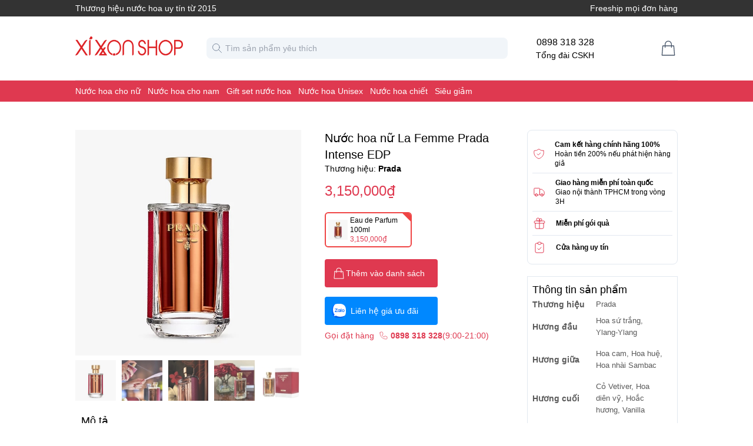

--- FILE ---
content_type: text/html; charset=utf-8
request_url: https://xixonshop.net/product/nuoc-hoa-nu-la-femme-prada-intense-edp/
body_size: 9608
content:
<!DOCTYPE html><html lang="en"><head><link rel="apple-touch-icon" sizes="180x180" href="/favicon/apple-touch-icon.png"/><link rel="icon" type="image/png" sizes="32x32" href="/favicon/favicon-32x32.png"/><link rel="icon" type="image/png" sizes="16x16" href="/favicon/favicon-16x16.png"/><link rel="manifest" href="/favicon/site.webmanifest"/><link rel="mask-icon" href="/favicon/safari-pinned-tab.svg" color="rgb(223,57,80)"/><link rel="shortcut icon" href="/favicon/favicon.ico"/><meta charSet="utf-8"/><meta http-equiv="x-ua-compatible" content="ie=edge"/><meta name="viewport" content="width=device-width, initial-scale=1.0, maximum-scale=5.0"/><meta name="msapplication-TileColor" content="rgb(223,57,80)"/><meta name="msapplication-config" content="/favicon/browserconfig.xml"/><meta name="theme-color" content="rgb(223,57,80)"/><link rel="alternate" type="application/rss+xml" href="/feed.xml"/><meta property="fb:admins" content="1387966484"/><meta property="fb:app_id" content="544092155705817"/><title>Nước hoa nữ La Femme Prada Intense EDP | Xixon Perfume</title><link rel="canonical" href="https://xixonshop.net/product/nuoc-hoa-nu-la-femme-prada-intense-edp"/><meta property="og:image" content="https://admin.xixonshop.net/wp-content/uploads/2023/02/IMG_3316.jpg"/><meta property="og:url" content="https://xixonshop.net/product/nuoc-hoa-nu-la-femme-prada-intense-edp"/><meta property="og:type" content="product"/><meta property="og:title" content="Nước hoa nữ La Femme Prada Intense EDP"/><meta property="og:description" content="Prada La Femme Intense đã góp phần tạo nên sự đa dạng trong bộ sưu tập nước hoa của thương hiệu Prada bởi sự gợi cảm và nữ tính bởi dòng nước hoa này mang lại. Hơn 6 năm kể từ ngày Prada La Femme Intense chính thức được trình làng trong thế giới nước hoa, song sứ"/><meta name="description" content="Prada La Femme Intense đã góp phần tạo nên sự đa dạng trong bộ sưu tập nước hoa của thương hiệu Prada bởi sự gợi cảm và nữ tính bởi dòng nước hoa này mang lại. Hơn 6 năm kể từ ngày Prada La Femme Intense chính thức được trình làng trong thế giới nước hoa, song sứ"/><script type="application/ld+json">{"@context":"http://schema.org/","@type":"Product","name":"Nước hoa nữ La Femme Prada Intense EDP","image":"https://admin.xixonshop.net/wp-content/uploads/2023/02/IMG_3316.jpg","description":"Prada La Femme Intense đã góp phần tạo nên sự đa dạng trong bộ sưu tập nước hoa của thương hiệu Prada bởi sự gợi cảm và nữ tính bởi dòng nước hoa này mang lại. Hơn 6 năm kể từ ngày Prada La Femme Intense chính thức được trình làng trong thế giới nước hoa, song sứ","url":"https://xixonshop.net/product/nuoc-hoa-nu-la-femme-prada-intense-edp","brand":{"@type":"Brand","name":"Prada"},"aggregateRating":{"@type":"AggregateRating","ratingValue":"5","reviewCount":289},"offers":{"@type":"Offer","priceValidUntil":"2023/12/31","url":"https://xixonshop.net/product/nuoc-hoa-nu-la-femme-prada-intense-edp","availability":"https://schema.org/InStock","priceCurrency":"VND","price":3150000}}</script><link rel="preload" as="image" href="https://admin.xixonshop.net/wp-content/uploads/2023/02/IMG_3316.jpg"/><link rel="preload" as="image" href="https://admin.xixonshop.net/wp-content/uploads/2023/02/nuoc-hoa-la-femme-prada-intense-edp-4.jpg"/><link rel="preload" as="image" href="https://admin.xixonshop.net/wp-content/uploads/2023/02/nuoc-hoa-la-femme-prada-intense-edp-5.jpg"/><link rel="preload" as="image" href="https://admin.xixonshop.net/wp-content/uploads/2023/02/nuoc-hoa-la-femme-prada-intense-edp-2.jpg"/><link rel="preload" as="image" href="https://admin.xixonshop.net/wp-content/uploads/2023/02/nuoc-hoa-la-femme-prada-intense-edp-1.jpg"/><meta name="next-head-count" content="29"/><link rel="preload" href="/_next/static/css/f5fa861195809a51.css" as="style"/><link rel="stylesheet" href="/_next/static/css/f5fa861195809a51.css" data-n-g=""/><link rel="preload" href="/_next/static/css/7db2a4d3a4f0863e.css" as="style"/><link rel="stylesheet" href="/_next/static/css/7db2a4d3a4f0863e.css" data-n-p=""/><link rel="preload" href="/_next/static/css/48f425102f34d10f.css" as="style"/><link rel="stylesheet" href="/_next/static/css/48f425102f34d10f.css"/><link rel="preload" href="/_next/static/css/52bf97b2d3641561.css" as="style"/><link rel="stylesheet" href="/_next/static/css/52bf97b2d3641561.css"/><link rel="preload" href="/_next/static/css/26842b889ded4975.css" as="style"/><link rel="stylesheet" href="/_next/static/css/26842b889ded4975.css"/><link rel="preload" href="/_next/static/css/646d2bf0dac72515.css" as="style"/><link rel="stylesheet" href="/_next/static/css/646d2bf0dac72515.css"/><link rel="preload" href="/_next/static/css/da7c343b7a784899.css" as="style"/><link rel="stylesheet" href="/_next/static/css/da7c343b7a784899.css"/><noscript data-n-css=""></noscript><script defer="" nomodule="" src="/_next/static/chunks/polyfills-c67a75d1b6f99dc8.js"></script><script defer="" src="/_next/static/chunks/633-1735d1304c4ff1d4.js"></script><script defer="" src="/_next/static/chunks/965.f55ddb85f28b949f.js"></script><script defer="" src="/_next/static/chunks/514-c3195feb73211841.js"></script><script defer="" src="/_next/static/chunks/920.df68d30bccc3ec43.js"></script><script defer="" src="/_next/static/chunks/351.79f9e53bbe867fd9.js"></script><script defer="" src="/_next/static/chunks/490.b414e09df8a1da20.js"></script><script defer="" src="/_next/static/chunks/741.3e3e8b9a3d555bee.js"></script><script src="/_next/static/chunks/webpack-4cc60226d921a80c.js" defer=""></script><script src="/_next/static/chunks/framework-8b7974553b1447ee.js" defer=""></script><script src="/_next/static/chunks/main-b2a080fd36fcb9f2.js" defer=""></script><script src="/_next/static/chunks/pages/_app-a131dd1a81b03551.js" defer=""></script><script src="/_next/static/chunks/29107295-c3c12e6f8bf94c9b.js" defer=""></script><script src="/_next/static/chunks/243-76c068732c8c0737.js" defer=""></script><script src="/_next/static/chunks/641-a4dca1ff19616d18.js" defer=""></script><script src="/_next/static/chunks/pages/product/%5Bslug%5D-6d24ae71b06d7071.js" defer=""></script><script src="/_next/static/P1H9CikzyLs5pF8hrn_AV/_buildManifest.js" defer=""></script><script src="/_next/static/P1H9CikzyLs5pF8hrn_AV/_ssgManifest.js" defer=""></script></head><body><noscript><iframe src="https://www.googletagmanager.com/ns.html?id=GTM-5T8WBK"
                        height="0" width="0" style="display:none;visibility:hidden"></iframe></noscript><div id="__next" data-reactroot=""><main class=" min-h-screen"><div class="hidden lg:block"><div class="desktop-header_headline__aCPQr"><div class="desktop-header_headline_inner__UhgBK"><span>Thương hiệu nước hoa uy tín từ 2015</span><div><span>Freeship mọi đơn hàng</span></div></div></div><header class="desktop-header_desktop_header__7Ux5p"><nav class="items-center"><a href="/"><span style="box-sizing:border-box;display:inline-block;overflow:hidden;width:initial;height:initial;background:none;opacity:1;border:0;margin:0;padding:0;position:relative;max-width:100%"><span style="box-sizing:border-box;display:block;width:initial;height:initial;background:none;opacity:1;border:0;margin:0;padding:0;max-width:100%"><img style="display:block;max-width:100%;width:initial;height:initial;background:none;opacity:1;border:0;margin:0;padding:0" alt="" aria-hidden="true" src="data:image/svg+xml,%3csvg%20xmlns=%27http://www.w3.org/2000/svg%27%20version=%271.1%27%20width=%27183%27%20height=%2733%27/%3e"/></span><img alt="logo" src="[data-uri]" decoding="async" data-nimg="intrinsic" style="position:absolute;top:0;left:0;bottom:0;right:0;box-sizing:border-box;padding:0;border:none;margin:auto;display:block;width:0;height:0;min-width:100%;max-width:100%;min-height:100%;max-height:100%"/><noscript><img alt="logo" src="/_next/static/media/logo_f.a7ec3fab.png" decoding="async" data-nimg="intrinsic" style="position:absolute;top:0;left:0;bottom:0;right:0;box-sizing:border-box;padding:0;border:none;margin:auto;display:block;width:0;height:0;min-width:100%;max-width:100%;min-height:100%;max-height:100%" loading="lazy"/></noscript></span></a><div class="flex items-center justify-center text-center"><div class="ml-12"><p class="font-medium">0898 318 328</p><p class="text-sm">Tổng đài CSKH</p></div></div><div class="cart_wrapper__HK5BX ml-auto"><a class="cart_icon__9GCLO" alt="View cart" aria-label="View Cart" href="/checkout/cart/"><svg xmlns="http://www.w3.org/2000/svg" fill="none" viewBox="0 0 24 24" stroke-width="2" stroke="currentColor" aria-hidden="true" class="h-8 w-8 stroke-1"><path stroke-linecap="round" stroke-linejoin="round" d="M16 11V7a4 4 0 00-8 0v4M5 9h14l1 12H4L5 9z"></path></svg></a></div></nav><div class="desktop-header_menu_wrapper__YEMzX"><div class="desktop-header_menu__TiY7K"></div></div></header><div><div id="fb-root"></div><div id="fb-customer-chat" class="fb-customerchat"></div></div></div><article class="product_wrapper__7f7Eb"><div class="container mb-20 flex"><div class="w-9/12"><div class="product_main_content__NnEky"><div class="product_image__MYmES"><div class="swiper"><div class="swiper-wrapper"><div class="swiper-slide"><span style="box-sizing:border-box;display:block;overflow:hidden;width:initial;height:initial;background:none;opacity:1;border:0;margin:0;padding:0;position:relative"><span style="box-sizing:border-box;display:block;width:initial;height:initial;background:none;opacity:1;border:0;margin:0;padding:0;padding-top:100%"></span><img alt="" src="https://admin.xixonshop.net/wp-content/uploads/2023/02/IMG_3316.jpg" decoding="async" data-nimg="responsive" style="position:absolute;top:0;left:0;bottom:0;right:0;box-sizing:border-box;padding:0;border:none;margin:auto;display:block;width:0;height:0;min-width:100%;max-width:100%;min-height:100%;max-height:100%"/></span></div><div class="swiper-slide"><span style="box-sizing:border-box;display:block;overflow:hidden;width:initial;height:initial;background:none;opacity:1;border:0;margin:0;padding:0;position:relative"><span style="box-sizing:border-box;display:block;width:initial;height:initial;background:none;opacity:1;border:0;margin:0;padding:0;padding-top:100%"></span><img alt="" src="https://admin.xixonshop.net/wp-content/uploads/2023/02/nuoc-hoa-la-femme-prada-intense-edp-4.jpg" decoding="async" data-nimg="responsive" style="position:absolute;top:0;left:0;bottom:0;right:0;box-sizing:border-box;padding:0;border:none;margin:auto;display:block;width:0;height:0;min-width:100%;max-width:100%;min-height:100%;max-height:100%"/></span></div><div class="swiper-slide"><span style="box-sizing:border-box;display:block;overflow:hidden;width:initial;height:initial;background:none;opacity:1;border:0;margin:0;padding:0;position:relative"><span style="box-sizing:border-box;display:block;width:initial;height:initial;background:none;opacity:1;border:0;margin:0;padding:0;padding-top:100%"></span><img alt="" src="https://admin.xixonshop.net/wp-content/uploads/2023/02/nuoc-hoa-la-femme-prada-intense-edp-5.jpg" decoding="async" data-nimg="responsive" style="position:absolute;top:0;left:0;bottom:0;right:0;box-sizing:border-box;padding:0;border:none;margin:auto;display:block;width:0;height:0;min-width:100%;max-width:100%;min-height:100%;max-height:100%"/></span></div><div class="swiper-slide"><span style="box-sizing:border-box;display:block;overflow:hidden;width:initial;height:initial;background:none;opacity:1;border:0;margin:0;padding:0;position:relative"><span style="box-sizing:border-box;display:block;width:initial;height:initial;background:none;opacity:1;border:0;margin:0;padding:0;padding-top:100%"></span><img alt="" src="https://admin.xixonshop.net/wp-content/uploads/2023/02/nuoc-hoa-la-femme-prada-intense-edp-2.jpg" decoding="async" data-nimg="responsive" style="position:absolute;top:0;left:0;bottom:0;right:0;box-sizing:border-box;padding:0;border:none;margin:auto;display:block;width:0;height:0;min-width:100%;max-width:100%;min-height:100%;max-height:100%"/></span></div><div class="swiper-slide"><span style="box-sizing:border-box;display:block;overflow:hidden;width:initial;height:initial;background:none;opacity:1;border:0;margin:0;padding:0;position:relative"><span style="box-sizing:border-box;display:block;width:initial;height:initial;background:none;opacity:1;border:0;margin:0;padding:0;padding-top:100%"></span><img alt="" src="https://admin.xixonshop.net/wp-content/uploads/2023/02/nuoc-hoa-la-femme-prada-intense-edp-1.jpg" decoding="async" data-nimg="responsive" style="position:absolute;top:0;left:0;bottom:0;right:0;box-sizing:border-box;padding:0;border:none;margin:auto;display:block;width:0;height:0;min-width:100%;max-width:100%;min-height:100%;max-height:100%"/></span></div></div><div class="swiper-pagination"></div></div><div class="swiper mt-2 opacity-80"><div class="swiper-wrapper"><div class="swiper-slide"><span style="box-sizing:border-box;display:block;overflow:hidden;width:initial;height:initial;background:none;opacity:1;border:0;margin:0;padding:0;position:relative"><span style="box-sizing:border-box;display:block;width:initial;height:initial;background:none;opacity:1;border:0;margin:0;padding:0;padding-top:100%"></span><img alt="" src="[data-uri]" decoding="async" data-nimg="responsive" style="position:absolute;top:0;left:0;bottom:0;right:0;box-sizing:border-box;padding:0;border:none;margin:auto;display:block;width:0;height:0;min-width:100%;max-width:100%;min-height:100%;max-height:100%"/><noscript><img alt="" src="https://admin.xixonshop.net/wp-content/uploads/2023/02/IMG_3316-300x300.jpg" decoding="async" data-nimg="responsive" style="position:absolute;top:0;left:0;bottom:0;right:0;box-sizing:border-box;padding:0;border:none;margin:auto;display:block;width:0;height:0;min-width:100%;max-width:100%;min-height:100%;max-height:100%" loading="lazy"/></noscript></span></div><div class="swiper-slide"><span style="box-sizing:border-box;display:block;overflow:hidden;width:initial;height:initial;background:none;opacity:1;border:0;margin:0;padding:0;position:relative"><span style="box-sizing:border-box;display:block;width:initial;height:initial;background:none;opacity:1;border:0;margin:0;padding:0;padding-top:100%"></span><img alt="" src="[data-uri]" decoding="async" data-nimg="responsive" style="position:absolute;top:0;left:0;bottom:0;right:0;box-sizing:border-box;padding:0;border:none;margin:auto;display:block;width:0;height:0;min-width:100%;max-width:100%;min-height:100%;max-height:100%"/><noscript><img alt="" src="https://admin.xixonshop.net/wp-content/uploads/2023/02/nuoc-hoa-la-femme-prada-intense-edp-4-100x100.jpg" decoding="async" data-nimg="responsive" style="position:absolute;top:0;left:0;bottom:0;right:0;box-sizing:border-box;padding:0;border:none;margin:auto;display:block;width:0;height:0;min-width:100%;max-width:100%;min-height:100%;max-height:100%" loading="lazy"/></noscript></span></div><div class="swiper-slide"><span style="box-sizing:border-box;display:block;overflow:hidden;width:initial;height:initial;background:none;opacity:1;border:0;margin:0;padding:0;position:relative"><span style="box-sizing:border-box;display:block;width:initial;height:initial;background:none;opacity:1;border:0;margin:0;padding:0;padding-top:100%"></span><img alt="" src="[data-uri]" decoding="async" data-nimg="responsive" style="position:absolute;top:0;left:0;bottom:0;right:0;box-sizing:border-box;padding:0;border:none;margin:auto;display:block;width:0;height:0;min-width:100%;max-width:100%;min-height:100%;max-height:100%"/><noscript><img alt="" src="https://admin.xixonshop.net/wp-content/uploads/2023/02/nuoc-hoa-la-femme-prada-intense-edp-5-100x100.jpg" decoding="async" data-nimg="responsive" style="position:absolute;top:0;left:0;bottom:0;right:0;box-sizing:border-box;padding:0;border:none;margin:auto;display:block;width:0;height:0;min-width:100%;max-width:100%;min-height:100%;max-height:100%" loading="lazy"/></noscript></span></div><div class="swiper-slide"><span style="box-sizing:border-box;display:block;overflow:hidden;width:initial;height:initial;background:none;opacity:1;border:0;margin:0;padding:0;position:relative"><span style="box-sizing:border-box;display:block;width:initial;height:initial;background:none;opacity:1;border:0;margin:0;padding:0;padding-top:100%"></span><img alt="" src="[data-uri]" decoding="async" data-nimg="responsive" style="position:absolute;top:0;left:0;bottom:0;right:0;box-sizing:border-box;padding:0;border:none;margin:auto;display:block;width:0;height:0;min-width:100%;max-width:100%;min-height:100%;max-height:100%"/><noscript><img alt="" src="https://admin.xixonshop.net/wp-content/uploads/2023/02/nuoc-hoa-la-femme-prada-intense-edp-2-100x100.jpg" decoding="async" data-nimg="responsive" style="position:absolute;top:0;left:0;bottom:0;right:0;box-sizing:border-box;padding:0;border:none;margin:auto;display:block;width:0;height:0;min-width:100%;max-width:100%;min-height:100%;max-height:100%" loading="lazy"/></noscript></span></div><div class="swiper-slide"><span style="box-sizing:border-box;display:block;overflow:hidden;width:initial;height:initial;background:none;opacity:1;border:0;margin:0;padding:0;position:relative"><span style="box-sizing:border-box;display:block;width:initial;height:initial;background:none;opacity:1;border:0;margin:0;padding:0;padding-top:100%"></span><img alt="" src="[data-uri]" decoding="async" data-nimg="responsive" style="position:absolute;top:0;left:0;bottom:0;right:0;box-sizing:border-box;padding:0;border:none;margin:auto;display:block;width:0;height:0;min-width:100%;max-width:100%;min-height:100%;max-height:100%"/><noscript><img alt="" src="https://admin.xixonshop.net/wp-content/uploads/2023/02/nuoc-hoa-la-femme-prada-intense-edp-1-100x100.jpg" decoding="async" data-nimg="responsive" style="position:absolute;top:0;left:0;bottom:0;right:0;box-sizing:border-box;padding:0;border:none;margin:auto;display:block;width:0;height:0;min-width:100%;max-width:100%;min-height:100%;max-height:100%" loading="lazy"/></noscript></span></div></div></div></div><div class="product_detail__9gstT"><h1 class="product_name__C9TxW">Nước hoa nữ La Femme Prada Intense EDP</h1><span class="product_p_code__Lfo8K"></span><div><span>Thương hiệu: </span><a href="/brands/prada/"><span class="font-semibold">Prada</span></a></div><div class="product_price__1LcPG"><span class="product_base__Ctww5"></span></div><div class="variation_wrapper__uTzTJ"><div class="variation_options__pOsRp"><div class="variation_option__rPtg4"><span style="box-sizing:border-box;display:inline-block;overflow:hidden;width:initial;height:initial;background:none;opacity:1;border:0;margin:0;padding:0;position:relative;max-width:100%"><span style="box-sizing:border-box;display:block;width:initial;height:initial;background:none;opacity:1;border:0;margin:0;padding:0;max-width:100%"><img style="display:block;max-width:100%;width:initial;height:initial;background:none;opacity:1;border:0;margin:0;padding:0" alt="" aria-hidden="true" src="data:image/svg+xml,%3csvg%20xmlns=%27http://www.w3.org/2000/svg%27%20version=%271.1%27%20width=%2740%27%20height=%2740%27/%3e"/></span><img alt="Eau de Parfum 100ml" src="[data-uri]" decoding="async" data-nimg="intrinsic" style="position:absolute;top:0;left:0;bottom:0;right:0;box-sizing:border-box;padding:0;border:none;margin:auto;display:block;width:0;height:0;min-width:100%;max-width:100%;min-height:100%;max-height:100%"/><noscript><img alt="Eau de Parfum 100ml" src="https://admin.xixonshop.net/wp-content/uploads/2023/02/IMG_3316-300x300.jpg" decoding="async" data-nimg="intrinsic" style="position:absolute;top:0;left:0;bottom:0;right:0;box-sizing:border-box;padding:0;border:none;margin:auto;display:block;width:0;height:0;min-width:100%;max-width:100%;min-height:100%;max-height:100%" loading="lazy"/></noscript></span><div class="variation_info__oWVyu"><p class="variation_title__Ryp__">Eau de Parfum 100ml</p><p class="variation_price__x5xW2">3,150,000₫</p></div></div></div></div><button class="product_add_to_cart__COnTV"><svg xmlns="http://www.w3.org/2000/svg" fill="none" viewBox="0 0 24 24" stroke-width="2" stroke="currentColor" aria-hidden="true" class="h-6 w-6 stroke-1"><path stroke-linecap="round" stroke-linejoin="round" d="M16 11V7a4 4 0 00-8 0v4M5 9h14l1 12H4L5 9z"></path></svg><span>Thêm vào danh sách</span></button><a href="https://zalo.me/0898318328" target="_blank" rel="noreferrer" class="product_zalo_chat__8MWLP"><svg width="24" height="24" viewBox="0 0 50 50" fill="none" xmlns="http://www.w3.org/2000/svg" class="bi bi-instagram"><path fill-rule="evenodd" clip-rule="evenodd" d="M22.782 0.166016H27.199C33.2653 0.166016 36.8103 1.05701 39.9572 2.74421C43.1041 4.4314 45.5875 6.89585 47.2557 10.0428C48.9429 13.1897 49.8339 16.7347 49.8339 22.801V27.1991C49.8339 33.2654 48.9429 36.8104 47.2557 39.9573C45.5685 43.1042 43.1041 45.5877 39.9572 47.2559C36.8103 48.9431 33.2653 49.8341 27.199 49.8341H22.8009C16.7346 49.8341 13.1896 48.9431 10.0427 47.2559C6.89583 45.5687 4.41243 43.1042 2.7442 39.9573C1.057 36.8104 0.166016 33.2654 0.166016 27.1991V22.801C0.166016 16.7347 1.057 13.1897 2.7442 10.0428C4.43139 6.89585 6.89583 4.41245 10.0427 2.74421C13.1707 1.05701 16.7346 0.166016 22.782 0.166016Z" fill="#0068FF"></path><path opacity="0.12" fill-rule="evenodd" clip-rule="evenodd" d="M49.8336 26.4736V27.1994C49.8336 33.2657 48.9427 36.8107 47.2555 39.9576C45.5683 43.1045 43.1038 45.5879 39.9569 47.2562C36.81 48.9434 33.265 49.8344 27.1987 49.8344H22.8007C17.8369 49.8344 14.5612 49.2378 11.8104 48.0966L7.27539 43.4267L49.8336 26.4736Z" fill="#001A33"></path><path fill-rule="evenodd" clip-rule="evenodd" d="M7.779 43.5892C10.1019 43.846 13.0061 43.1836 15.0682 42.1825C24.0225 47.1318 38.0197 46.8954 46.4923 41.4732C46.8209 40.9803 47.1279 40.4677 47.4128 39.9363C49.1062 36.7779 50.0004 33.22 50.0004 27.1316V22.7175C50.0004 16.629 49.1062 13.0711 47.4128 9.91273C45.7385 6.75436 43.2461 4.28093 40.0877 2.58758C36.9293 0.894239 33.3714 0 27.283 0H22.8499C17.6644 0 14.2982 0.652754 11.4699 1.89893C11.3153 2.03737 11.1636 2.17818 11.0151 2.32135C2.71734 10.3203 2.08658 27.6593 9.12279 37.0782C9.13064 37.0921 9.13933 37.1061 9.14889 37.1203C10.2334 38.7185 9.18694 41.5154 7.55068 43.1516C7.28431 43.399 7.37944 43.5512 7.779 43.5892Z" fill="white"></path><path d="M20.5632 17H10.8382V19.0853H17.5869L10.9329 27.3317C10.7244 27.635 10.5728 27.9194 10.5728 28.5639V29.0947H19.748C20.203 29.0947 20.5822 28.7156 20.5822 28.2606V27.1421H13.4922L19.748 19.2938C19.8428 19.1801 20.0134 18.9716 20.0893 18.8768L20.1272 18.8199C20.4874 18.2891 20.5632 17.8341 20.5632 17.2844V17Z" fill="#0068FF"></path><path d="M32.9416 29.0947H34.3255V17H32.2402V28.3933C32.2402 28.7725 32.5435 29.0947 32.9416 29.0947Z" fill="#0068FF"></path><path d="M25.814 19.6924C23.1979 19.6924 21.0747 21.8156 21.0747 24.4317C21.0747 27.0478 23.1979 29.171 25.814 29.171C28.4301 29.171 30.5533 27.0478 30.5533 24.4317C30.5723 21.8156 28.4491 19.6924 25.814 19.6924ZM25.814 27.2184C24.2785 27.2184 23.0273 25.9672 23.0273 24.4317C23.0273 22.8962 24.2785 21.645 25.814 21.645C27.3495 21.645 28.6007 22.8962 28.6007 24.4317C28.6007 25.9672 27.3685 27.2184 25.814 27.2184Z" fill="#0068FF"></path><path d="M40.4867 19.6162C37.8516 19.6162 35.7095 21.7584 35.7095 24.3934C35.7095 27.0285 37.8516 29.1707 40.4867 29.1707C43.1217 29.1707 45.2639 27.0285 45.2639 24.3934C45.2639 21.7584 43.1217 19.6162 40.4867 19.6162ZM40.4867 27.2181C38.9322 27.2181 37.681 25.9669 37.681 24.4124C37.681 22.8579 38.9322 21.6067 40.4867 21.6067C42.0412 21.6067 43.2924 22.8579 43.2924 24.4124C43.2924 25.9669 42.0412 27.2181 40.4867 27.2181Z" fill="#0068FF"></path><path d="M29.4562 29.0944H30.5747V19.957H28.6221V28.2793C28.6221 28.7153 29.0012 29.0944 29.4562 29.0944Z" fill="#0068FF"></path></svg><span class="pl-2">Liên hệ giá ưu đãi</span></a><div class="flex items-center py-2 text-primary_color-0"><span>Gọi đặt hàng</span><svg xmlns="http://www.w3.org/2000/svg" fill="none" viewBox="0 0 24 24" stroke-width="2" stroke="currentColor" aria-hidden="true" class="ml-2 h-4 w-4 stroke-1"><path stroke-linecap="round" stroke-linejoin="round" d="M3 5a2 2 0 012-2h3.28a1 1 0 01.948.684l1.498 4.493a1 1 0 01-.502 1.21l-2.257 1.13a11.042 11.042 0 005.516 5.516l1.13-2.257a1 1 0 011.21-.502l4.493 1.498a1 1 0 01.684.949V19a2 2 0 01-2 2h-1C9.716 21 3 14.284 3 6V5z"></path></svg><span class="ml-1 font-semibold">0898 318 328</span><span>(9:00-21:00)</span></div></div></div><div class="product_content__WFNch"><h3 class="block text-lg ">Mô tả</h3><div class="product_description__28yS3"><p><strong>Prada La Femme Intense</strong> đã góp phần tạo nên sự đa dạng trong bộ sưu tập nước hoa của thương hiệu Prada bởi sự gợi cảm và nữ tính bởi dòng nước hoa này mang lại. Hơn 6 năm kể từ ngày <strong>Prada La Femme Intense</strong> chính thức được trình làng trong thế giới nước hoa, song sức nóng của hương thơm này chưa bao giờ có dấu hiệu hạ nhiệt. Có lẽ nét nữ tính, ngọt ngào nhưng không kém phần quyến rũ của hương thơm này đã khiến bao nàng say đắm đến thế.</p>
<p>&nbsp;</p>
<p><img loading="lazy" decoding="async" class="wp-image-15632 size-full aligncenter" src="https://admin.xixonshop.net/wp-content/uploads/2023/02/nuoc-hoa-la-femme-prada-intense-edp-3.jpg" alt="" width="844" height="844" srcset="https://admin.xixonshop.net/wp-content/uploads/2023/02/nuoc-hoa-la-femme-prada-intense-edp-3.jpg 844w, https://admin.xixonshop.net/wp-content/uploads/2023/02/nuoc-hoa-la-femme-prada-intense-edp-3-600x600.jpg 600w, https://admin.xixonshop.net/wp-content/uploads/2023/02/nuoc-hoa-la-femme-prada-intense-edp-3-300x300.jpg 300w, https://admin.xixonshop.net/wp-content/uploads/2023/02/nuoc-hoa-la-femme-prada-intense-edp-3-768x768.jpg 768w, https://admin.xixonshop.net/wp-content/uploads/2023/02/nuoc-hoa-la-femme-prada-intense-edp-3-324x324.jpg 324w, https://admin.xixonshop.net/wp-content/uploads/2023/02/nuoc-hoa-la-femme-prada-intense-edp-3-416x416.jpg 416w, https://admin.xixonshop.net/wp-content/uploads/2023/02/nuoc-hoa-la-femme-prada-intense-edp-3-100x100.jpg 100w" sizes="auto, (max-width: 844px) 100vw, 844px" /></p>
<p>&nbsp;</p>
<p>Khi điều chế nước hoa <strong>Prada La Femme Intense</strong>, Daniela Andrier đã lấy hương thơm ngọt ngào của hoa huệ trắng làm chủ đạo. Mở đầu là sự dịu dàng, đằm thắm do sự phối hợp giữa hoa đại và hoa ngọc lan tây mang lại. Và rồi, hoa cam và hoa nhài Sambac xuất hiện như một lời chào đón bạn đến với tầng hương giữa &#8211; nơi bạn sẽ được thưởng thức trọn vẹn nét gợi cảm và nữ tính do hoa huệ trắng mang lại. Cuối cùng là nét đẹp đầy vương vấn, khó phai giữa sự kết hợp của hương vanilla ngọt ngào, hoa Iris mềm mại, cây hoắc hương quyến rũ.</p>
<p>&nbsp;</p>
<p><img loading="lazy" decoding="async" class="wp-image-15633 size-full" src="https://admin.xixonshop.net/wp-content/uploads/2023/02/nuoc-hoa-la-femme-prada-intense-edp-4.jpg" alt="" width="912" height="912" srcset="https://admin.xixonshop.net/wp-content/uploads/2023/02/nuoc-hoa-la-femme-prada-intense-edp-4.jpg 912w, https://admin.xixonshop.net/wp-content/uploads/2023/02/nuoc-hoa-la-femme-prada-intense-edp-4-600x600.jpg 600w, https://admin.xixonshop.net/wp-content/uploads/2023/02/nuoc-hoa-la-femme-prada-intense-edp-4-300x300.jpg 300w, https://admin.xixonshop.net/wp-content/uploads/2023/02/nuoc-hoa-la-femme-prada-intense-edp-4-768x768.jpg 768w, https://admin.xixonshop.net/wp-content/uploads/2023/02/nuoc-hoa-la-femme-prada-intense-edp-4-324x324.jpg 324w, https://admin.xixonshop.net/wp-content/uploads/2023/02/nuoc-hoa-la-femme-prada-intense-edp-4-416x416.jpg 416w, https://admin.xixonshop.net/wp-content/uploads/2023/02/nuoc-hoa-la-femme-prada-intense-edp-4-100x100.jpg 100w" sizes="auto, (max-width: 912px) 100vw, 912px" /></p>
<p>&nbsp;</p>
<p>Nước hoa <strong>Prada La Femme Intense</strong> không chỉ mê hoặc phái nữ bởi hương thơm cuốn hút mà còn bởi vẻ ngoài thời thượng đầy đặc trưng. <strong>Prada La Femme Intense</strong> như khoác lên mình sắc đỏ rượu quyến rũ cùng với đó là dòng chữ Prada và Milano được in nổi đầy thời thượng.</p>
<p>&nbsp;</p>
<p><img loading="lazy" decoding="async" class="wp-image-15634 size-full aligncenter" src="https://admin.xixonshop.net/wp-content/uploads/2023/02/nuoc-hoa-la-femme-prada-intense-edp-5.jpg" alt="" width="800" height="800" srcset="https://admin.xixonshop.net/wp-content/uploads/2023/02/nuoc-hoa-la-femme-prada-intense-edp-5.jpg 800w, https://admin.xixonshop.net/wp-content/uploads/2023/02/nuoc-hoa-la-femme-prada-intense-edp-5-600x600.jpg 600w, https://admin.xixonshop.net/wp-content/uploads/2023/02/nuoc-hoa-la-femme-prada-intense-edp-5-300x300.jpg 300w, https://admin.xixonshop.net/wp-content/uploads/2023/02/nuoc-hoa-la-femme-prada-intense-edp-5-768x768.jpg 768w, https://admin.xixonshop.net/wp-content/uploads/2023/02/nuoc-hoa-la-femme-prada-intense-edp-5-324x324.jpg 324w, https://admin.xixonshop.net/wp-content/uploads/2023/02/nuoc-hoa-la-femme-prada-intense-edp-5-416x416.jpg 416w, https://admin.xixonshop.net/wp-content/uploads/2023/02/nuoc-hoa-la-femme-prada-intense-edp-5-100x100.jpg 100w" sizes="auto, (max-width: 800px) 100vw, 800px" /></p>
<p>&nbsp;</p>
<p>&nbsp;</p>
</div></div></div><div class="w-3/12"><div class="product_support__fRWPQ mb-5"><div class="product_row__FgxsV"><svg xmlns="http://www.w3.org/2000/svg" fill="none" viewBox="0 0 24 24" stroke-width="2" stroke="currentColor" aria-hidden="true"><path stroke-linecap="round" stroke-linejoin="round" d="M9 12l2 2 4-4m5.618-4.016A11.955 11.955 0 0112 2.944a11.955 11.955 0 01-8.618 3.04A12.02 12.02 0 003 9c0 5.591 3.824 10.29 9 11.622 5.176-1.332 9-6.03 9-11.622 0-1.042-.133-2.052-.382-3.016z"></path></svg><div class="ml-4"><p class="font-semibold">Cam kết hàng chính hãng 100%</p><p>Hoàn tiền 200% nếu phát hiện hàng giả</p></div></div><div class="product_row__FgxsV"><svg xmlns="http://www.w3.org/2000/svg" fill="none" viewBox="0 0 24 24" stroke-width="2" stroke="currentColor" aria-hidden="true"><path d="M9 17a2 2 0 11-4 0 2 2 0 014 0zM19 17a2 2 0 11-4 0 2 2 0 014 0z"></path><path stroke-linecap="round" stroke-linejoin="round" d="M13 16V6a1 1 0 00-1-1H4a1 1 0 00-1 1v10a1 1 0 001 1h1m8-1a1 1 0 01-1 1H9m4-1V8a1 1 0 011-1h2.586a1 1 0 01.707.293l3.414 3.414a1 1 0 01.293.707V16a1 1 0 01-1 1h-1m-6-1a1 1 0 001 1h1M5 17a2 2 0 104 0m-4 0a2 2 0 114 0m6 0a2 2 0 104 0m-4 0a2 2 0 114 0"></path></svg><div class="ml-4"><p class="font-semibold">Giao hàng miễn phí toàn quốc</p><p>Giao nội thành TPHCM trong vòng 3H</p></div></div><div class="product_row__FgxsV"><svg xmlns="http://www.w3.org/2000/svg" fill="none" viewBox="0 0 24 24" stroke-width="2" stroke="currentColor" aria-hidden="true"><path stroke-linecap="round" stroke-linejoin="round" d="M12 8v13m0-13V6a2 2 0 112 2h-2zm0 0V5.5A2.5 2.5 0 109.5 8H12zm-7 4h14M5 12a2 2 0 110-4h14a2 2 0 110 4M5 12v7a2 2 0 002 2h10a2 2 0 002-2v-7"></path></svg><div class="ml-4"><p class="font-semibold">Miễn phí gói quà</p></div></div><div class="product_row__FgxsV"><svg xmlns="http://www.w3.org/2000/svg" fill="none" viewBox="0 0 24 24" stroke-width="2" stroke="currentColor" aria-hidden="true"><path stroke-linecap="round" stroke-linejoin="round" d="M9 5H7a2 2 0 00-2 2v12a2 2 0 002 2h10a2 2 0 002-2V7a2 2 0 00-2-2h-2M9 5a2 2 0 002 2h2a2 2 0 002-2M9 5a2 2 0 012-2h2a2 2 0 012 2m-6 9l2 2 4-4"></path></svg><div class="ml-4"><p class="font-semibold">Cửa hàng uy tín</p></div></div></div><div class="product_content__WFNch border border-slate-200 p-2"><h3 class="text-lg">Thông tin sản phẩm</h3><div class="meta_meta__sWjDS"><div class="meta_meta_table__tkI_4"><div class="meta_item__XGPjR"><span class="meta_item_name__9RMDs">Thương hiệu</span><a href="/brands/prada/"><span class="meta_item_value__5w5a5">Prada</span></a></div><div class="meta_item__XGPjR"><span class="meta_item_name__9RMDs">Hương đầu</span><span class="meta_item_value__5w5a5">Hoa sứ trắng, Ylang-Ylang</span></div><div class="meta_item__XGPjR"><span class="meta_item_name__9RMDs">Hương giữa</span><span class="meta_item_value__5w5a5">Hoa cam, Hoa huệ, Hoa nhài Sambac</span></div><div class="meta_item__XGPjR"><span class="meta_item_name__9RMDs">Hương cuối</span><span class="meta_item_value__5w5a5">Cỏ Vetiver, Hoa diên vỹ, Hoắc hương, Vanilla</span></div></div></div></div></div></div></article><div class="container mx-auto"><div class=""><section class="section_wrapper__N9cET"><div class="section_title__U7rOa"><h2>Sản phẩm liên quan</h2></div><div class="section_items__16zgf md:grid-cols-5 mb-5"></div><div class="section_view_all__HMbOs"><a href="/brands/prada/"><span class="section_link__kuiTw">Xem tất cả</span></a></div></section></div></div><footer class="bg-accent-1 border-t text-white"><div class="bg-slate-900 py-1 border-b border-gray-600"><div class="container mx-auto flex flex-grow"><div class="footer_item__CVCPV"><a href="/content/dieu-khoan-su-dung/"><span>Điều khoản sử dụng</span></a></div><div class="footer_item__CVCPV"><a href="/content/chinh-sach-doi-tra/"><span>Quy định trả hàng</span></a></div><div class="footer_item__CVCPV"><a href="/content/chinh-sach-bao-mat/"><span>Chính sách bảo mật</span></a></div><div class="footer_item__CVCPV"><a href="/content/chinh-sach-giao-hang/"><span>Phương thức vận chuyển</span></a></div></div></div><div class="bottom bg-slate-900 px-4"><div><div class="container mx-auto footer_contact_info__CTK_E"><aside class="contact mb-4"><h3 class="mb-4">Địa chỉ cửa hàng</h3><p class="flex"><span class="mr-2"><svg xmlns="http://www.w3.org/2000/svg" fill="none" viewBox="0 0 24 24" stroke-width="2" stroke="currentColor" aria-hidden="true" class="h-6 w-6 stroke-1"><path stroke-linecap="round" stroke-linejoin="round" d="M17.657 16.657L13.414 20.9a1.998 1.998 0 01-2.827 0l-4.244-4.243a8 8 0 1111.314 0z"></path><path stroke-linecap="round" stroke-linejoin="round" d="M15 11a3 3 0 11-6 0 3 3 0 016 0z"></path></svg></span><span></span></p><p class="flex"><span class="mr-2"><svg xmlns="http://www.w3.org/2000/svg" fill="none" viewBox="0 0 24 24" stroke-width="2" stroke="currentColor" aria-hidden="true" class="h-6 w-6 stroke-1"><path stroke-linecap="round" stroke-linejoin="round" d="M3 5a2 2 0 012-2h3.28a1 1 0 01.948.684l1.498 4.493a1 1 0 01-.502 1.21l-2.257 1.13a11.042 11.042 0 005.516 5.516l1.13-2.257a1 1 0 011.21-.502l4.493 1.498a1 1 0 01.684.949V19a2 2 0 01-2 2h-1C9.716 21 3 14.284 3 6V5z"></path></svg></span><span><a href="tel:0898318 328">0898 318 328</a></span></p><p class="flex"><span class="mr-2"><svg xmlns="http://www.w3.org/2000/svg" fill="none" viewBox="0 0 24 24" stroke-width="2" stroke="currentColor" aria-hidden="true" class="h-6 w-6 stroke-1"><path stroke-linecap="round" stroke-linejoin="round" d="M3 8l7.89 5.26a2 2 0 002.22 0L21 8M5 19h14a2 2 0 002-2V7a2 2 0 00-2-2H5a2 2 0 00-2 2v10a2 2 0 002 2z"></path></svg></span><span><a href="/cdn-cgi/l/email-protection" class="__cf_email__" data-cfemail="c6b2b3b0a7a886beafbea9a8b5aea9b6e8a8a3b2">[email&#160;protected]</a></span></p></aside><aside class="bottom-menu flex-col hidden lg:flex"><a href="/content/gioi-thieu/">Giới thiệu</a><a href="/content/chinh-sach-giao-hang/">Phương thức vận chuyển</a><a href="/content/dieu-khoan-su-dung/">Điểu khoản sử dụng</a><a href="/content/chinh-sach-bao-mat/">Chính sách bảo mật</a><a href="/content/chinh-sach-gia/">Chính sách giá</a><a href="/content/chinh-sach-doi-tra/">Chính sách đổi trả</a></aside><aside class="social"><span class="footer-title">Social</span><div class="grid grid-flow-col gap-4"><a aria-label="Go to facebook page" href="https://fb.com/xixonshopperfume"><svg xmlns="http://www.w3.org/2000/svg" width="24" height="24" viewBox="0 0 24 24" class="fill-current"><path d="M9 8h-3v4h3v12h5v-12h3.642l.358-4h-4v-1.667c0-.955.192-1.333 1.115-1.333h2.885v-5h-3.808c-3.596 0-5.192 1.583-5.192 4.615v3.385z"></path></svg></a><a aria-label="Go to #instagram" href="https://instagram.com/xixonperfumee"><svg style="color:white" xmlns="http://www.w3.org/2000/svg" width="24" height="24" fill="currentColor" class="bi bi-instagram" viewBox="0 0 16 16"><path d="M8 0C5.829 0 5.556.01 4.703.048 3.85.088 3.269.222 2.76.42a3.917 3.917 0 0 0-1.417.923A3.927 3.927 0 0 0 .42 2.76C.222 3.268.087 3.85.048 4.7.01 5.555 0 5.827 0 8.001c0 2.172.01 2.444.048 3.297.04.852.174 1.433.372 1.942.205.526.478.972.923 1.417.444.445.89.719 1.416.923.51.198 1.09.333 1.942.372C5.555 15.99 5.827 16 8 16s2.444-.01 3.298-.048c.851-.04 1.434-.174 1.943-.372a3.916 3.916 0 0 0 1.416-.923c.445-.445.718-.891.923-1.417.197-.509.332-1.09.372-1.942C15.99 10.445 16 10.173 16 8s-.01-2.445-.048-3.299c-.04-.851-.175-1.433-.372-1.941a3.926 3.926 0 0 0-.923-1.417A3.911 3.911 0 0 0 13.24.42c-.51-.198-1.092-.333-1.943-.372C10.443.01 10.172 0 7.998 0h.003zm-.717 1.442h.718c2.136 0 2.389.007 3.232.046.78.035 1.204.166 1.486.275.373.145.64.319.92.599.28.28.453.546.598.92.11.281.24.705.275 1.485.039.843.047 1.096.047 3.231s-.008 2.389-.047 3.232c-.035.78-.166 1.203-.275 1.485a2.47 2.47 0 0 1-.599.919c-.28.28-.546.453-.92.598-.28.11-.704.24-1.485.276-.843.038-1.096.047-3.232.047s-2.39-.009-3.233-.047c-.78-.036-1.203-.166-1.485-.276a2.478 2.478 0 0 1-.92-.598 2.48 2.48 0 0 1-.6-.92c-.109-.281-.24-.705-.275-1.485-.038-.843-.046-1.096-.046-3.233 0-2.136.008-2.388.046-3.231.036-.78.166-1.204.276-1.486.145-.373.319-.64.599-.92.28-.28.546-.453.92-.598.282-.11.705-.24 1.485-.276.738-.034 1.024-.044 2.515-.045v.002zm4.988 1.328a.96.96 0 1 0 0 1.92.96.96 0 0 0 0-1.92zm-4.27 1.122a4.109 4.109 0 1 0 0 8.217 4.109 4.109 0 0 0 0-8.217zm0 1.441a2.667 2.667 0 1 1 0 5.334 2.667 2.667 0 0 1 0-5.334z" fill="white"></path> </svg></a></div></aside></div></div></div></footer></main><div></div></div><script data-cfasync="false" src="/cdn-cgi/scripts/5c5dd728/cloudflare-static/email-decode.min.js"></script><script id="__NEXT_DATA__" type="application/json">{"props":{"pageProps":{"product":{"id":"cHJvZHVjdDoxNTYyOQ==","databaseId":15629,"name":"Nước hoa nữ La Femme Prada Intense EDP","onSale":false,"sku":null,"slug":"nuoc-hoa-nu-la-femme-prada-intense-edp","description":"\u003cp\u003e\u003cstrong\u003ePrada La Femme Intense\u003c/strong\u003e đã góp phần tạo nên sự đa dạng trong bộ sưu tập nước hoa của thương hiệu Prada bởi sự gợi cảm và nữ tính bởi dòng nước hoa này mang lại. Hơn 6 năm kể từ ngày \u003cstrong\u003ePrada La Femme Intense\u003c/strong\u003e chính thức được trình làng trong thế giới nước hoa, song sức nóng của hương thơm này chưa bao giờ có dấu hiệu hạ nhiệt. Có lẽ nét nữ tính, ngọt ngào nhưng không kém phần quyến rũ của hương thơm này đã khiến bao nàng say đắm đến thế.\u003c/p\u003e\n\u003cp\u003e\u0026nbsp;\u003c/p\u003e\n\u003cp\u003e\u003cimg loading=\"lazy\" decoding=\"async\" class=\"wp-image-15632 size-full aligncenter\" src=\"https://admin.xixonshop.net/wp-content/uploads/2023/02/nuoc-hoa-la-femme-prada-intense-edp-3.jpg\" alt=\"\" width=\"844\" height=\"844\" srcset=\"https://admin.xixonshop.net/wp-content/uploads/2023/02/nuoc-hoa-la-femme-prada-intense-edp-3.jpg 844w, https://admin.xixonshop.net/wp-content/uploads/2023/02/nuoc-hoa-la-femme-prada-intense-edp-3-600x600.jpg 600w, https://admin.xixonshop.net/wp-content/uploads/2023/02/nuoc-hoa-la-femme-prada-intense-edp-3-300x300.jpg 300w, https://admin.xixonshop.net/wp-content/uploads/2023/02/nuoc-hoa-la-femme-prada-intense-edp-3-768x768.jpg 768w, https://admin.xixonshop.net/wp-content/uploads/2023/02/nuoc-hoa-la-femme-prada-intense-edp-3-324x324.jpg 324w, https://admin.xixonshop.net/wp-content/uploads/2023/02/nuoc-hoa-la-femme-prada-intense-edp-3-416x416.jpg 416w, https://admin.xixonshop.net/wp-content/uploads/2023/02/nuoc-hoa-la-femme-prada-intense-edp-3-100x100.jpg 100w\" sizes=\"auto, (max-width: 844px) 100vw, 844px\" /\u003e\u003c/p\u003e\n\u003cp\u003e\u0026nbsp;\u003c/p\u003e\n\u003cp\u003eKhi điều chế nước hoa \u003cstrong\u003ePrada La Femme Intense\u003c/strong\u003e, Daniela Andrier đã lấy hương thơm ngọt ngào của hoa huệ trắng làm chủ đạo. Mở đầu là sự dịu dàng, đằm thắm do sự phối hợp giữa hoa đại và hoa ngọc lan tây mang lại. Và rồi, hoa cam và hoa nhài Sambac xuất hiện như một lời chào đón bạn đến với tầng hương giữa \u0026#8211; nơi bạn sẽ được thưởng thức trọn vẹn nét gợi cảm và nữ tính do hoa huệ trắng mang lại. Cuối cùng là nét đẹp đầy vương vấn, khó phai giữa sự kết hợp của hương vanilla ngọt ngào, hoa Iris mềm mại, cây hoắc hương quyến rũ.\u003c/p\u003e\n\u003cp\u003e\u0026nbsp;\u003c/p\u003e\n\u003cp\u003e\u003cimg loading=\"lazy\" decoding=\"async\" class=\"wp-image-15633 size-full\" src=\"https://admin.xixonshop.net/wp-content/uploads/2023/02/nuoc-hoa-la-femme-prada-intense-edp-4.jpg\" alt=\"\" width=\"912\" height=\"912\" srcset=\"https://admin.xixonshop.net/wp-content/uploads/2023/02/nuoc-hoa-la-femme-prada-intense-edp-4.jpg 912w, https://admin.xixonshop.net/wp-content/uploads/2023/02/nuoc-hoa-la-femme-prada-intense-edp-4-600x600.jpg 600w, https://admin.xixonshop.net/wp-content/uploads/2023/02/nuoc-hoa-la-femme-prada-intense-edp-4-300x300.jpg 300w, https://admin.xixonshop.net/wp-content/uploads/2023/02/nuoc-hoa-la-femme-prada-intense-edp-4-768x768.jpg 768w, https://admin.xixonshop.net/wp-content/uploads/2023/02/nuoc-hoa-la-femme-prada-intense-edp-4-324x324.jpg 324w, https://admin.xixonshop.net/wp-content/uploads/2023/02/nuoc-hoa-la-femme-prada-intense-edp-4-416x416.jpg 416w, https://admin.xixonshop.net/wp-content/uploads/2023/02/nuoc-hoa-la-femme-prada-intense-edp-4-100x100.jpg 100w\" sizes=\"auto, (max-width: 912px) 100vw, 912px\" /\u003e\u003c/p\u003e\n\u003cp\u003e\u0026nbsp;\u003c/p\u003e\n\u003cp\u003eNước hoa \u003cstrong\u003ePrada La Femme Intense\u003c/strong\u003e không chỉ mê hoặc phái nữ bởi hương thơm cuốn hút mà còn bởi vẻ ngoài thời thượng đầy đặc trưng. \u003cstrong\u003ePrada La Femme Intense\u003c/strong\u003e như khoác lên mình sắc đỏ rượu quyến rũ cùng với đó là dòng chữ Prada và Milano được in nổi đầy thời thượng.\u003c/p\u003e\n\u003cp\u003e\u0026nbsp;\u003c/p\u003e\n\u003cp\u003e\u003cimg loading=\"lazy\" decoding=\"async\" class=\"wp-image-15634 size-full aligncenter\" src=\"https://admin.xixonshop.net/wp-content/uploads/2023/02/nuoc-hoa-la-femme-prada-intense-edp-5.jpg\" alt=\"\" width=\"800\" height=\"800\" srcset=\"https://admin.xixonshop.net/wp-content/uploads/2023/02/nuoc-hoa-la-femme-prada-intense-edp-5.jpg 800w, https://admin.xixonshop.net/wp-content/uploads/2023/02/nuoc-hoa-la-femme-prada-intense-edp-5-600x600.jpg 600w, https://admin.xixonshop.net/wp-content/uploads/2023/02/nuoc-hoa-la-femme-prada-intense-edp-5-300x300.jpg 300w, https://admin.xixonshop.net/wp-content/uploads/2023/02/nuoc-hoa-la-femme-prada-intense-edp-5-768x768.jpg 768w, https://admin.xixonshop.net/wp-content/uploads/2023/02/nuoc-hoa-la-femme-prada-intense-edp-5-324x324.jpg 324w, https://admin.xixonshop.net/wp-content/uploads/2023/02/nuoc-hoa-la-femme-prada-intense-edp-5-416x416.jpg 416w, https://admin.xixonshop.net/wp-content/uploads/2023/02/nuoc-hoa-la-femme-prada-intense-edp-5-100x100.jpg 100w\" sizes=\"auto, (max-width: 800px) 100vw, 800px\" /\u003e\u003c/p\u003e\n\u003cp\u003e\u0026nbsp;\u003c/p\u003e\n\u003cp\u003e\u0026nbsp;\u003c/p\u003e\n","shortDescription":"","price":"3,150,000₫","salePrice":null,"regularPrice":"3150000","stockStatus":"IN_STOCK","variations":{"nodes":[{"databaseId":15635,"id":"cHJvZHVjdF92YXJpYXRpb246MTU2MzU=","price":"3,150,000₫","regularPrice":"3,150,000₫","slug":"nuoc-hoa-nu-la-femme-prada-intense-edp","onSale":false,"image":{"sourceUrl":"https://admin.xixonshop.net/wp-content/uploads/2023/02/IMG_3316-300x300.jpg","cloudinaryResource":null,"__typename":"MediaItem"},"stockStatus":"IN_STOCK","attributes":{"nodes":[{"value":"Eau de Parfum 100ml","__typename":"VariationAttribute"}],"__typename":"ProductVariationToVariationAttributeConnection"},"__typename":"ProductVariation"}],"__typename":"VariableProductToProductVariationConnection"},"__typename":"VariableProduct","type":"VARIABLE","image":{"id":"cG9zdDoxNTYzNg==","altText":"","sourceUrl":"https://admin.xixonshop.net/wp-content/uploads/2023/02/IMG_3316.jpg","thumb":"https://admin.xixonshop.net/wp-content/uploads/2023/02/IMG_3316-300x300.jpg","cloudinaryResource":null,"__typename":"MediaItem"},"galleryImages":{"edges":[{"node":{"id":"cG9zdDoxNTYzMA==","altText":"","sourceUrl":"https://admin.xixonshop.net/wp-content/uploads/2023/02/nuoc-hoa-la-femme-prada-intense-edp-1.jpg","thumb":"https://admin.xixonshop.net/wp-content/uploads/2023/02/nuoc-hoa-la-femme-prada-intense-edp-1-100x100.jpg","cloudinaryResource":null,"__typename":"MediaItem"},"__typename":"ProductToMediaItemConnectionEdge"},{"node":{"id":"cG9zdDoxNTYzMQ==","altText":"","sourceUrl":"https://admin.xixonshop.net/wp-content/uploads/2023/02/nuoc-hoa-la-femme-prada-intense-edp-2.jpg","thumb":"https://admin.xixonshop.net/wp-content/uploads/2023/02/nuoc-hoa-la-femme-prada-intense-edp-2-100x100.jpg","cloudinaryResource":null,"__typename":"MediaItem"},"__typename":"ProductToMediaItemConnectionEdge"},{"node":{"id":"cG9zdDoxNTYzNA==","altText":"","sourceUrl":"https://admin.xixonshop.net/wp-content/uploads/2023/02/nuoc-hoa-la-femme-prada-intense-edp-5.jpg","thumb":"https://admin.xixonshop.net/wp-content/uploads/2023/02/nuoc-hoa-la-femme-prada-intense-edp-5-100x100.jpg","cloudinaryResource":null,"__typename":"MediaItem"},"__typename":"ProductToMediaItemConnectionEdge"},{"node":{"id":"cG9zdDoxNTYzMw==","altText":"","sourceUrl":"https://admin.xixonshop.net/wp-content/uploads/2023/02/nuoc-hoa-la-femme-prada-intense-edp-4.jpg","thumb":"https://admin.xixonshop.net/wp-content/uploads/2023/02/nuoc-hoa-la-femme-prada-intense-edp-4-100x100.jpg","cloudinaryResource":null,"__typename":"MediaItem"},"__typename":"ProductToMediaItemConnectionEdge"}],"__typename":"ProductToMediaItemConnection"},"productBrands":{"nodes":[{"id":"dGVybToyNzc1","name":"Prada","image":null,"slug":"prada","__typename":"ProductBrand"}],"__typename":"ProductToProductBrandConnection"},"productPerfumeNotes":{"nodes":[{"id":262,"name":"Cỏ Vetiver","image":null,"__typename":"ProductPerfumeNote"},{"id":396,"name":"Hoa cam","image":null,"__typename":"ProductPerfumeNote"},{"id":274,"name":"Hoa diên vỹ","image":null,"__typename":"ProductPerfumeNote"},{"id":221,"name":"Hoa huệ","image":null,"__typename":"ProductPerfumeNote"},{"id":649,"name":"Hoa nhài Sambac","image":null,"__typename":"ProductPerfumeNote"},{"id":267,"name":"Hoa sứ trắng","image":null,"__typename":"ProductPerfumeNote"},{"id":100,"name":"Hoắc hương","image":null,"__typename":"ProductPerfumeNote"},{"id":132,"name":"Vanilla","image":null,"__typename":"ProductPerfumeNote"},{"id":1636,"name":"Ylang-Ylang","image":null,"__typename":"ProductPerfumeNote"}],"__typename":"ProductToProductPerfumeNoteConnection"},"productPerfumeDetail":{"headnotes":["267","1636"],"heartnotes":["221","396","649"],"basenotes":["100","132","262","274"],"__typename":"PerfumeNoteDetail"}},"loading":false},"__N_SSG":true},"page":"/product/[slug]","query":{"slug":"nuoc-hoa-nu-la-femme-prada-intense-edp"},"buildId":"P1H9CikzyLs5pF8hrn_AV","isFallback":false,"dynamicIds":[93214,31920,46351,46490,40741],"gsp":true,"scriptLoader":[{"id":"gtm","strategy":"afterInteractive","dangerouslySetInnerHTML":{"__html":"(function(w,d,s,l,i){w[l]=w[l]||[];w[l].push({'gtm.start':\n          new Date().getTime(),event:'gtm.js'});var f=d.getElementsByTagName(s)[0],\n          j=d.createElement(s),dl=l!='dataLayer'?'\u0026l='+l:'';j.async=true;j.src=\n          'https://www.googletagmanager.com/gtm.js?id='+i+dl;f.parentNode.insertBefore(j,f);\n          })(window,document,'script','dataLayer','GTM-5T8WBK');"}}]}</script></body></html>

--- FILE ---
content_type: text/css; charset=UTF-8
request_url: https://xixonshop.net/_next/static/css/26842b889ded4975.css
body_size: 238
content:
.variation_wrapper__uTzTJ{margin-top:1.25rem;margin-bottom:1.25rem;display:grid;grid-template-columns:repeat(2,minmax(0,1fr));gap:.5rem}.variation_wrapper__uTzTJ .variation_options__pOsRp{position:relative;border-radius:.375rem;border-width:2px;overflow:hidden}.variation_wrapper__uTzTJ .variation_options__pOsRp.variation_selected__7rZLs{--tw-border-opacity:1;border-color:rgb(239 68 68/var(--tw-border-opacity))}.variation_wrapper__uTzTJ .variation_options__pOsRp.variation_selected__7rZLs:after{position:absolute;top:2%;left:90%;height:20%;width:20%;--tw-rotate:45deg;transform:translate(var(--tw-translate-x),var(--tw-translate-y)) rotate(var(--tw-rotate)) skewX(var(--tw-skew-x)) skewY(var(--tw-skew-y)) scaleX(var(--tw-scale-x)) scaleY(var(--tw-scale-y));--tw-bg-opacity:1;background-color:rgb(239 68 68/var(--tw-bg-opacity));--tw-content:"";content:var(--tw-content)}.variation_wrapper__uTzTJ .variation_options__pOsRp .variation_option__rPtg4{display:flex;flex-shrink:1;cursor:pointer;align-items:center;padding:.25rem;font-size:.875rem;line-height:1.25rem}.variation_wrapper__uTzTJ .variation_options__pOsRp .variation_option__rPtg4 .variation_info__oWVyu{margin-left:.25rem}@media (min-width:1024px){.variation_wrapper__uTzTJ .variation_options__pOsRp .variation_option__rPtg4 .variation_info__oWVyu{font-size:.75rem;line-height:1rem}}.variation_wrapper__uTzTJ .variation_options__pOsRp .variation_price__x5xW2{--tw-text-opacity:1;color:rgb(223 57 80/var(--tw-text-opacity))}.variation_wrapper__uTzTJ .variation_disabled__MOvhO{filter:grayscale(100%)}.variation_wrapper__uTzTJ .variation_unavailable__6aQ82 .variation_info__oWVyu .variation_title__Ryp__{--tw-text-opacity:1;color:rgb(100 116 139/var(--tw-text-opacity));-webkit-text-decoration-line:line-through;text-decoration-line:line-through}.variation_wrapper__uTzTJ .variation_unavailable__6aQ82 .variation_info__oWVyu .variation_price__x5xW2{--tw-text-opacity:1;color:rgb(148 163 184/var(--tw-text-opacity))}
/*# sourceMappingURL=26842b889ded4975.css.map*/

--- FILE ---
content_type: text/css; charset=UTF-8
request_url: https://xixonshop.net/_next/static/css/646d2bf0dac72515.css
body_size: -44
content:
.meta_meta__sWjDS{margin-bottom:1.25rem;border-bottom:1px rgba(0,0,0,.09);border-style:solid;padding-bottom:1.25rem}@media (min-width:1024px){.meta_meta__sWjDS{border-width:0}}.meta_meta__sWjDS .meta_meta_header__SZntO{height:2.75rem;border-bottom:.5px rgba(0,0,0,.09);border-style:solid}.meta_meta__sWjDS .meta_meta_header__SZntO h6{font-weight:500;--tw-text-opacity:1;color:rgb(251 113 133/var(--tw-text-opacity))}.meta_meta_table__tkI_4{color:rgba(0,0,0,.65)}@media (min-width:1024px){.meta_meta_table__tkI_4{font-size:.875rem;line-height:1.25rem}}.meta_meta_table__tkI_4 .meta_item__XGPjR{display:flex}.meta_meta_table__tkI_4 .meta_item__XGPjR .meta_item_name__9RMDs{display:flex;width:6rem;align-items:center}@media (min-width:1024px){.meta_meta_table__tkI_4 .meta_item__XGPjR .meta_item_name__9RMDs{font-weight:600}}.meta_meta_table__tkI_4 .meta_item__XGPjR .meta_item_value__5w5a5{flex:1 1 0%;padding:.5rem .75rem}@media (min-width:1024px){.meta_meta_table__tkI_4 .meta_item__XGPjR .meta_item_value__5w5a5{font-size:13px}}
/*# sourceMappingURL=646d2bf0dac72515.css.map*/

--- FILE ---
content_type: text/css; charset=UTF-8
request_url: https://xixonshop.net/_next/static/css/3e5346af06088b93.css
body_size: 2311
content:
@media (min-width:1024px){.cart_wrapper__HK5BX{position:relative;margin-left:auto}}.cart_wrapper__HK5BX .cart_icon__9GCLO{position:relative;display:block;--tw-text-opacity:1;color:rgb(255 255 255/var(--tw-text-opacity))}@media (min-width:1024px){.cart_wrapper__HK5BX .cart_icon__9GCLO{--tw-text-opacity:1;color:rgb(71 85 105/var(--tw-text-opacity))}}.cart_wrapper__HK5BX .cart_icon__9GCLO svg{height:2rem;width:2rem;stroke-width:1}.cart_wrapper__HK5BX .cart_number__LM0nW{position:absolute;right:-3px;top:-3px;margin:0;height:1rem;width:1rem;border-radius:9999px;--tw-bg-opacity:1;background-color:rgb(255 255 255/var(--tw-bg-opacity));padding:0;text-align:center;font-family:ui-monospace,SFMono-Regular,Menlo,Monaco,Consolas,Liberation Mono,Courier New,monospace;font-size:.75rem;line-height:1rem;line-height:1.2;--tw-text-opacity:1;color:rgb(100 116 139/var(--tw-text-opacity))}@media (min-width:1024px){.cart_wrapper__HK5BX .cart_number__LM0nW{--tw-bg-opacity:1;background-color:rgb(223 57 80/var(--tw-bg-opacity));--tw-text-opacity:1;color:rgb(255 255 255/var(--tw-text-opacity))}}.search_hit_image__Zr6dW{display:block}.search_product_name__oJaGH{margin-bottom:.25rem;font-size:.75rem;line-height:1rem;--tw-text-opacity:1;color:rgb(71 85 105/var(--tw-text-opacity))}.search_product_price__azJrM{font-size:.75rem;line-height:1rem;--tw-text-opacity:1;color:rgb(223 57 80/var(--tw-text-opacity))}.search_product_sale_price__UG3da{margin-left:.5rem;font-size:.75rem;line-height:1rem;--tw-text-opacity:1;color:rgb(100 116 139/var(--tw-text-opacity));-webkit-text-decoration-line:line-through;text-decoration-line:line-through}.search_hit_wrapper__tXPZW{position:absolute;z-index:50;width:515px;overflow-y:auto;--tw-drop-shadow:drop-shadow(0 1px 2px rgba(0,0,0,.1)) drop-shadow(0 1px 1px rgba(0,0,0,.06));filter:var(--tw-blur) var(--tw-brightness) var(--tw-contrast) var(--tw-grayscale) var(--tw-hue-rotate) var(--tw-invert) var(--tw-saturate) var(--tw-sepia) var(--tw-drop-shadow);--scrollbar-track:initial;--scrollbar-thumb:initial;--scrollbar-corner:initial;--scrollbar-track-hover:var(--scrollbar-track);--scrollbar-thumb-hover:var(--scrollbar-thumb);--scrollbar-corner-hover:var(--scrollbar-corner);--scrollbar-track-active:var(--scrollbar-track-hover);--scrollbar-thumb-active:var(--scrollbar-thumb-hover);--scrollbar-corner-active:var(--scrollbar-corner-hover);scrollbar-color:var(--scrollbar-thumb) var(--scrollbar-track);overflow:overlay}.search_hit_wrapper__tXPZW.search_overflow-x-hidden__Dlja9{overflow-x:hidden}.search_hit_wrapper__tXPZW.search_overflow-y-hidden__quEmR{overflow-y:hidden}.search_hit_wrapper__tXPZW::-webkit-scrollbar-track{background-color:var(--scrollbar-track)}.search_hit_wrapper__tXPZW::-webkit-scrollbar-thumb{background-color:var(--scrollbar-thumb)}.search_hit_wrapper__tXPZW::-webkit-scrollbar-corner{background-color:var(--scrollbar-corner)}.search_hit_wrapper__tXPZW::-webkit-scrollbar-track:hover{background-color:var(--scrollbar-track-hover)}.search_hit_wrapper__tXPZW::-webkit-scrollbar-thumb:hover{background-color:var(--scrollbar-thumb-hover)}.search_hit_wrapper__tXPZW::-webkit-scrollbar-corner:hover{background-color:var(--scrollbar-corner-hover)}.search_hit_wrapper__tXPZW::-webkit-scrollbar-track:active{background-color:var(--scrollbar-track-active)}.search_hit_wrapper__tXPZW::-webkit-scrollbar-thumb:active{background-color:var(--scrollbar-thumb-active)}.search_hit_wrapper__tXPZW::-webkit-scrollbar-corner:active{background-color:var(--scrollbar-corner-active)}.search_hit_wrapper__tXPZW{scrollbar-width:thin}.search_hit_wrapper__tXPZW::-webkit-scrollbar{width:8px;height:8px}.search_hit_wrapper__tXPZW{--scrollbar-track:#f3f4f6;--scrollbar-thumb:#9ca3af}@media (min-width:1024px){.search_hit_wrapper__tXPZW{max-height:450px}}.search_search_input_wrapper__EhrSE{margin-left:2.5rem;flex-basis:50%;border-radius:.5rem;--tw-bg-opacity:1;background-color:rgb(241 245 249/var(--tw-bg-opacity))}.search_search_input_wrapper__EhrSE .search_search_input__cjopk{position:relative;font-size:.875rem;line-height:1.25rem}.search_search_input_wrapper__EhrSE .search_search_input__cjopk input{width:100%;background-color:transparent;padding:.5rem 2rem}.search_m_search_wrapper___InKb{display:flex;width:100%;flex-grow:1;align-items:center;border-radius:.375rem;--tw-bg-opacity:1;background-color:rgb(255 255 255/var(--tw-bg-opacity));padding-left:.5rem;padding-right:.5rem}.search_m_search_wrapper___InKb .search_m_search_input__tAA6D{position:relative;width:100%;border-width:0;background-color:transparent;line-height:2.5rem}.search_keyword__mMgmy{border-bottom-width:1px;padding:.5rem 1rem}.search_keyword__mMgmy .search_title__hsyCG{--tw-text-opacity:1;color:rgb(148 163 184/var(--tw-text-opacity))}.search_item_hover__aaH24:hover{--tw-bg-opacity:1;background-color:rgb(241 245 249/var(--tw-bg-opacity))}.desktop-header_headline__aCPQr{--tw-bg-opacity:1;background-color:rgb(51 51 51/var(--tw-bg-opacity));padding-top:.25rem;padding-bottom:.25rem;font-size:.875rem;line-height:1.25rem;--tw-text-opacity:1;color:rgb(255 255 255/var(--tw-text-opacity))}.desktop-header_headline__aCPQr .desktop-header_headline_inner__UhgBK{width:100%}@media (min-width:640px){.desktop-header_headline__aCPQr .desktop-header_headline_inner__UhgBK{max-width:640px}}@media (min-width:768px){.desktop-header_headline__aCPQr .desktop-header_headline_inner__UhgBK{max-width:768px}}@media (min-width:1000px){.desktop-header_headline__aCPQr .desktop-header_headline_inner__UhgBK{max-width:1000px}}@media (min-width:1024px){.desktop-header_headline__aCPQr .desktop-header_headline_inner__UhgBK{max-width:1024px}}.desktop-header_headline__aCPQr .desktop-header_headline_inner__UhgBK{margin-left:auto;margin-right:auto;display:flex;justify-content:space-between}.desktop-header_desktop_header__7Ux5p{align-items:center}.desktop-header_desktop_header__7Ux5p nav{width:100%}@media (min-width:640px){.desktop-header_desktop_header__7Ux5p nav{max-width:640px}}@media (min-width:768px){.desktop-header_desktop_header__7Ux5p nav{max-width:768px}}@media (min-width:1000px){.desktop-header_desktop_header__7Ux5p nav{max-width:1000px}}@media (min-width:1024px){.desktop-header_desktop_header__7Ux5p nav{max-width:1024px}}.desktop-header_desktop_header__7Ux5p nav{margin-left:auto;margin-right:auto;display:flex;border-bottom-width:1px;padding-top:2rem;padding-bottom:2rem}.desktop-header_desktop_header__7Ux5p .desktop-header_menu_wrapper__YEMzX{min-height:36px;--tw-bg-opacity:1;background-color:rgb(223 57 80/var(--tw-bg-opacity));padding-top:.5rem;padding-bottom:.5rem}.desktop-header_desktop_header__7Ux5p .desktop-header_menu_wrapper__YEMzX .desktop-header_menu__TiY7K{width:100%}@media (min-width:640px){.desktop-header_desktop_header__7Ux5p .desktop-header_menu_wrapper__YEMzX .desktop-header_menu__TiY7K{max-width:640px}}@media (min-width:768px){.desktop-header_desktop_header__7Ux5p .desktop-header_menu_wrapper__YEMzX .desktop-header_menu__TiY7K{max-width:768px}}@media (min-width:1000px){.desktop-header_desktop_header__7Ux5p .desktop-header_menu_wrapper__YEMzX .desktop-header_menu__TiY7K{max-width:1000px}}@media (min-width:1024px){.desktop-header_desktop_header__7Ux5p .desktop-header_menu_wrapper__YEMzX .desktop-header_menu__TiY7K{max-width:1024px}}.desktop-header_desktop_header__7Ux5p .desktop-header_menu_wrapper__YEMzX .desktop-header_menu__TiY7K{margin-left:auto;margin-right:auto;display:flex;--tw-text-opacity:1;color:rgb(255 255 255/var(--tw-text-opacity))}.desktop-header_desktop_header__7Ux5p .desktop-header_menu_wrapper__YEMzX .desktop-header_menu__TiY7K a{margin-right:.75rem;font-size:.875rem;line-height:1.25rem;font-weight:500}.footer_item__CVCPV{display:flex;flex-basis:50%;align-items:center;justify-content:center;font-size:11px;--tw-text-opacity:1;color:rgb(255 255 255/var(--tw-text-opacity))}.footer_item__CVCPV:after{--tw-content:"";content:var(--tw-content)}@media (min-width:768px){.footer_item__CVCPV{height:2.5rem}}.footer_item__CVCPV a{display:flex;height:100%;flex-direction:column;align-items:center;padding-left:.5rem;padding-right:.5rem;text-align:center}@media (min-width:768px){.footer_item__CVCPV a{flex-direction:row}}.footer_item__CVCPV a svg{margin-bottom:.25rem}.footer_contact_info__CTK_E{display:flex;flex-direction:column;justify-content:space-between;padding-top:1.25rem;padding-bottom:2.5rem;font-size:.875rem;line-height:1.25rem;--tw-text-opacity:1;color:rgb(255 255 255/var(--tw-text-opacity))}@media (min-width:768px){.footer_contact_info__CTK_E{flex-direction:row}}.footer_contact_info__CTK_E h3{font-weight:500}.Loading_lds_ellipsis__KSezm{display:inline-block;position:relative;width:80px;height:80px}.Loading_lds_ellipsis__KSezm div{position:absolute;top:33px;width:13px;height:13px;border-radius:50%;background:#333;animation-timing-function:cubic-bezier(0,1,1,0)}.Loading_lds_ellipsis__KSezm div:first-child{left:8px;animation:Loading_lds_ellipsis1__WiPWn .6s infinite}.Loading_lds_ellipsis__KSezm div:nth-child(2){left:8px;animation:Loading_lds_ellipsis2__H4km4 .6s infinite}.Loading_lds_ellipsis__KSezm div:nth-child(3){left:32px;animation:Loading_lds_ellipsis2__H4km4 .6s infinite}.Loading_lds_ellipsis__KSezm div:nth-child(4){left:56px;animation:Loading_lds_ellipsis3__ePBj2 .6s infinite}@keyframes Loading_lds_ellipsis1__WiPWn{0%{transform:scale(0)}to{transform:scale(1)}}@keyframes Loading_lds_ellipsis3__ePBj2{0%{transform:scale(1)}to{transform:scale(0)}}@keyframes Loading_lds_ellipsis2__H4km4{0%{transform:translate(0)}to{transform:translate(24px)}}.Loading_loadingContainer__ntRxS{z-index:90}.Loading_loadingContainer__ntRxS,.Loading_loadingOverlay__35kRj{position:fixed;top:0;left:0;display:flex;min-width:100vw;height:100vh;justify-content:center;align-items:center}.Loading_loadingOverlay__35kRj{background-color:#999;z-index:80;opacity:.1}.m-nav_navbar_toggle__LICKb{z-index:50;display:flex;width:26px;cursor:pointer;flex-wrap:wrap;padding-top:.5rem;padding-bottom:.5rem}.m-nav_navbar_toggle__LICKb span{margin-bottom:4px;height:2px;min-width:22px;flex-basis:22px;--tw-bg-opacity:1;background-color:rgb(255 255 255/var(--tw-bg-opacity));transition-delay:.5s}.m-nav_navbar_toggle__LICKb span:nth-child(2){width:12px;min-width:12px;flex-basis:12px}.m-nav_navbar_toggle__LICKb span:last-child{margin-bottom:0;width:17px;min-width:17x;flex-basis:17px}.m-nav_overlay__ANMOv{visibility:hidden;position:fixed;top:0;left:0;z-index:50;height:100%;width:100%;background-color:rgba(2,3,16,.3);opacity:0;transition-duration:.35s}.m-nav_overlay__ANMOv.m-nav_nav_active__4U3jD{visibility:visible;opacity:1}.m-nav_sidenav_wrapper__IgPl5{position:fixed;top:0;z-index:50;height:100%;overflow:hidden;--tw-bg-opacity:1;background-color:rgb(255 255 255/var(--tw-bg-opacity));transition-duration:.35s;width:280px;right:-280px}.m-nav_sidenav_wrapper__IgPl5 .m-nav_close_button__yfGlp{position:absolute;top:.5rem;right:.5rem}.m-nav_sidenav_wrapper__IgPl5.m-nav_nav_active__4U3jD{right:0}.m-nav_sidenav_wrapper__IgPl5 .m-nav_inner__hluE3{margin:2rem 1rem}.m-nav_sidenav_wrapper__IgPl5 .m-nav_inner__hluE3 .m-nav_item__bSid0{margin-bottom:.5rem;border-bottom-width:1px;padding-bottom:.5rem;font-size:.875rem;line-height:1.5rem;--tw-text-opacity:1;color:rgb(51 65 85/var(--tw-text-opacity))}.m-header_wrapper__kLjsn{position:sticky;top:0;z-index:20;margin-left:auto;margin-right:auto;width:100%;--tw-bg-opacity:1;background-color:rgb(223 57 80/var(--tw-bg-opacity));--tw-shadow:0 1px 2px 0 rgba(0,0,0,.05);--tw-shadow-colored:0 1px 2px 0 var(--tw-shadow-color);box-shadow:var(--tw-ring-offset-shadow,0 0 #0000),var(--tw-ring-shadow,0 0 #0000),var(--tw-shadow);transition:height .2s}.m-header_wrapper__kLjsn .m-header_inner__XIZ39{position:relative;display:flex;align-items:center;justify-content:center;padding-top:.25rem;padding-bottom:.25rem}.m-header_wrapper__kLjsn .m-header_search_wrap__3Aj_I{display:inline-block;width:100%;padding-top:.5rem;padding-bottom:.5rem;transition:width .2s}.m-header_wrapper__kLjsn .m-header_search_wrap__3Aj_I .m-header_search_input__AH4y6{margin-left:.5rem;margin-right:.5rem;--tw-bg-opacity:1;background-color:rgb(242 242 242/var(--tw-bg-opacity));padding:.25rem .75rem;line-height:2rem}.m-header_wrapper__kLjsn .m-header_cart_icon__g9_KS{position:absolute;right:56px;top:.75rem}.m-header_wrapper__kLjsn .m-header_cart_icon__g9_KS svg{height:1.5rem;width:1.5rem;stroke-width:1}.m-header_wrapper__kLjsn .m-header_toggle__p_v96{position:absolute;top:.5rem;right:12px}.m-header_wrapper__kLjsn.m-header_top_fix__ukQNz{margin-bottom:1.25rem;height:54px}.m-header_wrapper__kLjsn.m-header_top_fix__ukQNz .m-header_search_wrap__3Aj_I{width:calc(100% - 84px);padding:0}.m-header_wrapper__kLjsn.m-header_top_fix__ukQNz .m-header_branch_link__O3qi_{margin-top:-42px;opacity:0}.m-header_normal_nav_wrapper__cMY7_{position:sticky;top:0;z-index:20;display:flex;height:3rem;align-items:center;--tw-bg-opacity:1;background-color:rgb(255 255 255/var(--tw-bg-opacity));padding:.75rem .5rem;--tw-text-opacity:1;color:rgb(51 65 85/var(--tw-text-opacity));transition-property:none}@media (min-width:1024px){.m-header_normal_nav_wrapper__cMY7_{display:none}}.m-header_normal_nav_wrapper__cMY7_ h1{flex:1 1 0%;padding-right:2.5rem;text-align:center}.m-header_invert_nav__httba span{--tw-bg-opacity:1;background-color:rgb(100 116 139/var(--tw-bg-opacity))}
/*# sourceMappingURL=3e5346af06088b93.css.map*/

--- FILE ---
content_type: application/javascript; charset=UTF-8
request_url: https://xixonshop.net/_next/static/chunks/pages/product/%5Bslug%5D-6d24ae71b06d7071.js
body_size: 3698
content:
(self.webpackChunk_N_E=self.webpackChunk_N_E||[]).push([[915],{37607:function(n,t,o){(window.__NEXT_P=window.__NEXT_P||[]).push(["/product/[slug]",function(){return o(48846)}])},83440:function(n,t){"use strict";t.Z={src:"/_next/static/media/noimage.6a88f70b.jpeg",height:384,width:384,blurDataURL:"[data-uri]",blurWidth:8,blurHeight:8}},48846:function(n,t,o){"use strict";o.r(t),o.d(t,{__N_SSG:function(){return I},default:function(){return S},fetchCache:function(){return b}});var i=o(85893),r=o(5413),e=o(75730),u=o(15024),l=o(21641),d=o(83440),a=o(9825),c=o(80626),s=o(5152),v=o.n(s),p=o(12918),f=o(9008),A=o.n(f),g=o(11163),h=o(85518),m=o(29626),y=o(42550),x=v()((function(){return Promise.all([o.e(633),o.e(965)]).then(o.bind(o,93214))}),{loadableGenerated:{webpack:function(){return[93214]}}}),w=v()((function(){return Promise.all([o.e(798),o.e(633),o.e(514),o.e(616)]).then(o.bind(o,71343))}),{loadableGenerated:{webpack:function(){return[71343]}}}),E=v()((function(){return o.e(741).then(o.bind(o,40741))}),{loadableGenerated:{webpack:function(){return[40741]}}}),I=!0;function S(n){var t,o,s=n.product;if(!(0,g.useRouter)().isFallback&&(0,m.Z)(s))return(0,i.jsx)(p.default,{statusCode:404});var v=(0,y._z)(s.productBrands),f=JSON.stringify({"@context":"http://schema.org/","@type":"Product",name:s.name,image:(null===s||void 0===s||null===(t=s.image)||void 0===t?void 0:t.sourceUrl)||d.Z,description:(0,m.Z)(s.shortDescription)?(0,r.ju)(s.description.slice(0,300)):(0,r.ju)(s.shortDescription),url:"".concat("https://xixonshop.net","/product/").concat(s.slug),brand:{"@type":"Brand",name:v.name},aggregateRating:{"@type":"AggregateRating",ratingValue:"5",reviewCount:Math.floor(300*Math.random()+200)},offers:{"@type":"Offer",priceValidUntil:"2023/12/31",url:"".concat("https://xixonshop.net","/product/").concat(s.slug),availability:s.stockStatus===a.ml?"https://schema.org/OutOfStock":"https://schema.org/InStock",priceCurrency:"VND",price:(0,r.UJ)((null===s||void 0===s?void 0:s.onSale)?null===s||void 0===s?void 0:s.regularPrice:null===s||void 0===s?void 0:s.price)}});return(0,i.jsx)(l.Z,{children:s?(0,i.jsxs)(i.Fragment,{children:[(0,i.jsxs)(A(),{children:[(0,i.jsxs)("title",{children:[s.name," | ",c.yf]}),(0,i.jsx)("link",{rel:"canonical",href:"".concat("https://xixonshop.net","/product/").concat(s.slug)},"canonical"),(0,i.jsx)("meta",{property:"og:image",content:(null===s||void 0===s||null===(o=s.image)||void 0===o?void 0:o.sourceUrl)||d.Z},"ogimage"),(0,i.jsx)("meta",{property:"og:url",content:"".concat("https://xixonshop.net","/product/").concat(s.slug)},"ogurl"),(0,i.jsx)("meta",{property:"og:type",content:"product"},"ogtype"),(0,i.jsx)("meta",{property:"og:title",content:s.name},"ogtitle"),(0,i.jsx)("meta",{property:"og:description",content:(0,m.Z)(s.shortDescription)?(0,r.ju)(s.description.slice(0,300)):(0,r.ju)(s.shortDescription)},"ogdescription"),(0,i.jsx)("meta",{name:"description",content:(0,m.Z)(s.shortDescription)?(0,r.ju)(s.description.slice(0,300)):(0,r.ju)(s.shortDescription)}),(0,i.jsx)("script",{type:"application/ld+json",dangerouslySetInnerHTML:{__html:f}})]}),h.tq?(0,i.jsx)(w,{product:s}):(0,i.jsx)(x,{product:s}),(0,i.jsx)(e.Z,{children:(0,i.jsx)(E,{productBrand:v})}),(0,i.jsx)(u.Z,{})]}):null})}var b="force-no-store"},99603:function(n,t,o){"use strict";o.d(t,{C_:function(){return u},Mt:function(){return a},b2:function(){return e},fY:function(){return i},iN:function(){return r},jE:function(){return l},yn:function(){return d}});var i={SIMPLE:"SIMPLE",VARIABLE:"VARIABLE"},r={SHIPPING:"shipping-address",CART:"woo-next-cart",CART_SESSION:"woo-session"},e=20,u=10,l=["DATE","MODIFIED","SLUG","PRICE"],d=["ASC","DESC"],a=["TAG","ONSALE"]},9825:function(n,t,o){"use strict";o.d(t,{ml:function(){return i}});var i="OUT_OF_STOCK"},5413:function(n,t,o){"use strict";o.d(t,{Eg:function(){return f},HT:function(){return a},L7:function(){return h},UJ:function(){return c},W3:function(){return u},Wj:function(){return l},el:function(){return p},ep:function(){return s},ju:function(){return g},mZ:function(){return v},zn:function(){return d}});var i=o(99603),r=o(25934),e=function(n){var t=n.match(/[+-]?\d+(\.\d+)?/g)[0];return null!==t?parseFloat(parseFloat(t).toFixed(2)):""},u=function(n){var t,o,r,u=null;if(void 0===n||!n.cart.contents.nodes.length)return u;var l=n.cart.contents.nodes;(u={}).products=[];for(var d,a,s,v=0,p=0;p<l.length;p++){var f,A,g,h,m,y,x,w,E,I,S,b,j,O,N,D=(null===l||void 0===l||null===(f=l[p])||void 0===f?void 0:f.product.node.type)===i.fY.VARIABLE?null===l||void 0===l||null===(A=l[p])||void 0===A||null===(g=A.variation)||void 0===g?void 0:g.node:null===l||void 0===l||null===(h=l[p])||void 0===h||null===(m=h.product)||void 0===m?void 0:m.node,_={};e(l[p].total);c(null===D||void 0===D?void 0:D.priceFormated),_.productId=null!==(I=null===D||void 0===D?void 0:D.productId)&&void 0!==I?I:"",_.cartKey=null!==(S=null===l||void 0===l||null===(y=l[p])||void 0===y?void 0:y.key)&&void 0!==S?S:"",_.name=null!==(b=null===D||void 0===D?void 0:D.name)&&void 0!==b?b:"",_.price=null===D||void 0===D?void 0:D.price,_.regularPrice=null===D||void 0===D?void 0:D.regularPrice,_.image=null!==(j=null===D||void 0===D?void 0:D.image)&&void 0!==j?j:"",_.onSale=null!==(O=null===D||void 0===D?void 0:D.onSale)&&void 0!==O&&O,_.qty=null===l||void 0===l||null===(x=l[p])||void 0===x?void 0:x.quantity,_.totalPrice=null!==(N=null===l||void 0===l||null===(w=l[p])||void 0===w?void 0:w.total)&&void 0!==N?N:"",v+=null===l||void 0===l||null===(E=l[p])||void 0===E?void 0:E.quantity,u.products.push(_)}return u.totalProductsCount=v,u.subtotal=null!==(d=null===n||void 0===n||null===(t=n.cart)||void 0===t?void 0:t.subtotal)&&void 0!==d?d:"",u.shippingTotal=null!==(a=null===n||void 0===n||null===(o=n.cart)||void 0===o?void 0:o.shippingTotal)&&void 0!==a?a:"",u.totalProductsPrice=null!==(s=null===n||void 0===n||null===(r=n.cart)||void 0===r?void 0:r.total)&&void 0!==s?s:"",u},l=function(n){var t,o,i,e,u,l,d,a,c,s,v,p,f,A,g,h=n.billing,m={clientMutationId:(0,r.Z)(),shipping:{firstName:null===n||void 0===n||null===(t=n.shipping)||void 0===t?void 0:t.firstName,lastName:null===n||void 0===n||null===(o=n.shipping)||void 0===o?void 0:o.lastName,address1:null===n||void 0===n||null===(i=n.shipping)||void 0===i?void 0:i.address1,address2:null===n||void 0===n||null===(e=n.shipping)||void 0===e?void 0:e.address2,city:null===n||void 0===n||null===(u=n.shipping)||void 0===u?void 0:u.city,country:null===n||void 0===n||null===(l=n.shipping)||void 0===l?void 0:l.country,state:null===n||void 0===n||null===(d=n.shipping)||void 0===d?void 0:d.state,postcode:null===n||void 0===n||null===(a=n.shipping)||void 0===a?void 0:a.postcode,email:null===n||void 0===n||null===(c=n.shipping)||void 0===c?void 0:c.email,phone:null===n||void 0===n||null===(s=n.shipping)||void 0===s?void 0:s.phone,company:null===n||void 0===n||null===(v=n.shipping)||void 0===v?void 0:v.company,ward:null===n||void 0===n||null===(p=n.shipping)||void 0===p?void 0:p.ward},billing:{firstName:null===h||void 0===h?void 0:h.firstName,lastName:null!==(f=null===h||void 0===h?void 0:h.lastName)&&void 0!==f?f:"",address1:null!==(A=null===h||void 0===h?void 0:h.address1)&&void 0!==A?A:"",address2:null!==(g=null===h||void 0===h?void 0:h.address2)&&void 0!==g?g:"",city:null===h||void 0===h?void 0:h.city,country:null===h||void 0===h?void 0:h.country,state:null===h||void 0===h?void 0:h.state,postcode:null===h||void 0===h?void 0:h.postcode,email:null===h||void 0===h?void 0:h.email,phone:null===h||void 0===h?void 0:h.phone,company:null===h||void 0===h?void 0:h.company,ward:null===h||void 0===h?void 0:h.ward},shipToDifferentAddress:n.billingDifferentThanShipping,paymentMethod:n.paymentMethod,shippingMethod:n.shippingMethod,isPaid:!1};return n.createAccount&&(m.account={username:n.username,password:n.password}),m},d=function(n,t,o){var i=[];return n.map((function(n){n.cartKey===o?i.push({key:n.cartKey,quantity:parseInt(t)}):i.push({key:n.cartKey,quantity:n.qty})})),i};function a(n){var t=n.src,o=["f_auto","c_limit","w_"+n.width,"q_"+(n.quality||"auto")].join(",")+"/";return"https://res.cloudinary.com/".concat("applevnacc","/image/upload/").concat(o).concat(t)}var c=function(n){return Number(null===n||void 0===n?void 0:n.replace(/[^0-9.-]+/g,""))},s=function(){var n=v();return n&&n.length>0?n.find((function(n){return n.isDefault})):null},v=function(){var n=localStorage.getItem(i.iN.SHIPPING);return n?JSON.parse(n):null},p=function(n){var t=v();return t&&t.length>0&&(t.forEach((function(t,o){return t.isDefault=o==n})),localStorage.setItem(i.iN.SHIPPING,JSON.stringify(t))),t},f=function(n){var t={mobile:[],desktop:[]};return n.forEach((function(n){t[n.node.bannerMeta.showIn].unshift(A(n))})),t},A=function(n){var t=n.node.featuredImage.node,o=t.sourceUrl,i=t.altText,r=t.cloudinaryResource,e=n.node.bannerMeta;return{sourceUrl:o,altText:i,cloudinaryResource:r,link:e.bannerLink,showIn:e.showIn}},g=function(n){return n.replace(/(<([^>]+)>)/gi,"")},h=function(n){return null!=n&&n.indexOf("-")>0?n.substring(0,n.indexOf("-")-1):n}},42550:function(n,t,o){"use strict";o.d(t,{DT:function(){return u},Zs:function(){return l},_z:function(){return e}});var i=o(9825),r=o(91861),e=function(n){return(null===n||void 0===n?void 0:n.nodes.length)>0?null===n||void 0===n?void 0:n.nodes[0]:""},u=function(n){return"".concat(r.i3.ProductBrand,"/").concat(n.slug)},l=function(n){var t=n.filter((function(n){return n.stockStatus!==i.ml}));return t.length>0?t[0]:null}},12918:function(n,t,o){n.exports=o(89185)},25934:function(n,t,o){"use strict";var i;o.d(t,{Z:function(){return s}});var r=new Uint8Array(16);function e(){if(!i&&!(i="undefined"!==typeof crypto&&crypto.getRandomValues&&crypto.getRandomValues.bind(crypto)||"undefined"!==typeof msCrypto&&"function"===typeof msCrypto.getRandomValues&&msCrypto.getRandomValues.bind(msCrypto)))throw new Error("crypto.getRandomValues() not supported. See https://github.com/uuidjs/uuid#getrandomvalues-not-supported");return i(r)}var u=/^(?:[0-9a-f]{8}-[0-9a-f]{4}-[1-5][0-9a-f]{3}-[89ab][0-9a-f]{3}-[0-9a-f]{12}|00000000-0000-0000-0000-000000000000)$/i;for(var l=function(n){return"string"===typeof n&&u.test(n)},d=[],a=0;a<256;++a)d.push((a+256).toString(16).substr(1));var c=function(n){var t=arguments.length>1&&void 0!==arguments[1]?arguments[1]:0,o=(d[n[t+0]]+d[n[t+1]]+d[n[t+2]]+d[n[t+3]]+"-"+d[n[t+4]]+d[n[t+5]]+"-"+d[n[t+6]]+d[n[t+7]]+"-"+d[n[t+8]]+d[n[t+9]]+"-"+d[n[t+10]]+d[n[t+11]]+d[n[t+12]]+d[n[t+13]]+d[n[t+14]]+d[n[t+15]]).toLowerCase();if(!l(o))throw TypeError("Stringified UUID is invalid");return o};var s=function(n,t,o){var i=(n=n||{}).random||(n.rng||e)();if(i[6]=15&i[6]|64,i[8]=63&i[8]|128,t){o=o||0;for(var r=0;r<16;++r)t[o+r]=i[r];return t}return c(i)}}},function(n){n.O(0,[662,243,641,774,888,179],(function(){return t=37607,n(n.s=t);var t}));var t=n.O();_N_E=t}]);
//# sourceMappingURL=[slug]-6d24ae71b06d7071.js.map

--- FILE ---
content_type: application/javascript; charset=UTF-8
request_url: https://xixonshop.net/_next/static/chunks/951-7d769d6d48ad4926.js
body_size: 23488
content:
(self.webpackChunk_N_E=self.webpackChunk_N_E||[]).push([[951],{86010:function(e,t,n){"use strict";function r(e){var t,n,o="";if("string"==typeof e||"number"==typeof e)o+=e;else if("object"==typeof e)if(Array.isArray(e))for(t=0;t<e.length;t++)e[t]&&(n=r(e[t]))&&(o&&(o+=" "),o+=n);else for(t in e)e[t]&&(o&&(o+=" "),o+=t);return o}function o(){for(var e,t,n=0,o="";n<arguments.length;)(e=arguments[n++])&&(t=r(e))&&(o&&(o+=" "),o+=t);return o}n.r(t),n.d(t,{clsx:function(){return o}}),t.default=o},93096:function(e,t,n){var r="Expected a function",o=/^\s+|\s+$/g,l=/^[-+]0x[0-9a-f]+$/i,i=/^0b[01]+$/i,a=/^0o[0-7]+$/i,s=parseInt,c="object"==typeof n.g&&n.g&&n.g.Object===Object&&n.g,u="object"==typeof self&&self&&self.Object===Object&&self,f=c||u||Function("return this")(),p=Object.prototype.toString,d=Math.max,h=Math.min,m=function(){return f.Date.now()};function g(e,t,n){var o,l,i,a,s,c,u=0,f=!1,p=!1,g=!0;if("function"!=typeof e)throw new TypeError(r);function b(t){var n=o,r=l;return o=l=void 0,u=t,a=e.apply(r,n)}function S(e){return u=e,s=setTimeout(T,t),f?b(e):a}function w(e){var n=e-c;return void 0===c||n>=t||n<0||p&&e-u>=i}function T(){var e=m();if(w(e))return E(e);s=setTimeout(T,function(e){var n=t-(e-c);return p?h(n,i-(e-u)):n}(e))}function E(e){return s=void 0,g&&o?b(e):(o=l=void 0,a)}function O(){var e=m(),n=w(e);if(o=arguments,l=this,c=e,n){if(void 0===s)return S(c);if(p)return s=setTimeout(T,t),b(c)}return void 0===s&&(s=setTimeout(T,t)),a}return t=v(t)||0,y(n)&&(f=!!n.leading,i=(p="maxWait"in n)?d(v(n.maxWait)||0,t):i,g="trailing"in n?!!n.trailing:g),O.cancel=function(){void 0!==s&&clearTimeout(s),u=0,o=c=l=s=void 0},O.flush=function(){return void 0===s?a:E(m())},O}function y(e){var t=typeof e;return!!e&&("object"==t||"function"==t)}function v(e){if("number"==typeof e)return e;if(function(e){return"symbol"==typeof e||function(e){return!!e&&"object"==typeof e}(e)&&"[object Symbol]"==p.call(e)}(e))return NaN;if(y(e)){var t="function"==typeof e.valueOf?e.valueOf():e;e=y(t)?t+"":t}if("string"!=typeof e)return 0===e?e:+e;e=e.replace(o,"");var n=i.test(e);return n||a.test(e)?s(e.slice(2),n?2:8):l.test(e)?NaN:+e}e.exports=function(e,t,n){var o=!0,l=!0;if("function"!=typeof e)throw new TypeError(r);return y(n)&&(o="leading"in n?!!n.leading:o,l="trailing"in n?!!n.trailing:l),g(e,t,{leading:o,maxWait:t,trailing:l})}},12918:function(e,t,n){e.exports=n(89185)},92703:function(e,t,n){"use strict";var r=n(50414);function o(){}function l(){}l.resetWarningCache=o,e.exports=function(){function e(e,t,n,o,l,i){if(i!==r){var a=new Error("Calling PropTypes validators directly is not supported by the `prop-types` package. Use PropTypes.checkPropTypes() to call them. Read more at http://fb.me/use-check-prop-types");throw a.name="Invariant Violation",a}}function t(){return e}e.isRequired=e;var n={array:e,bigint:e,bool:e,func:e,number:e,object:e,string:e,symbol:e,any:e,arrayOf:t,element:e,elementType:e,instanceOf:t,node:e,objectOf:t,oneOf:t,oneOfType:t,shape:t,exact:t,checkPropTypes:l,resetWarningCache:o};return n.PropTypes=n,n}},45697:function(e,t,n){e.exports=n(92703)()},50414:function(e){"use strict";e.exports="SECRET_DO_NOT_PASS_THIS_OR_YOU_WILL_BE_FIRED"},75668:function(e,t,n){"use strict";function r(e){return r="function"==typeof Symbol&&"symbol"==typeof Symbol.iterator?function(e){return typeof e}:function(e){return e&&"function"==typeof Symbol&&e.constructor===Symbol&&e!==Symbol.prototype?"symbol":typeof e},r(e)}Object.defineProperty(t,"__esModule",{value:!0}),Object.defineProperty(t,"DraggableCore",{enumerable:!0,get:function(){return f.default}}),t.default=void 0;var o=function(e,t){if(!t&&e&&e.__esModule)return e;if(null===e||"object"!==r(e)&&"function"!==typeof e)return{default:e};var n=m(t);if(n&&n.has(e))return n.get(e);var o={},l=Object.defineProperty&&Object.getOwnPropertyDescriptor;for(var i in e)if("default"!==i&&Object.prototype.hasOwnProperty.call(e,i)){var a=l?Object.getOwnPropertyDescriptor(e,i):null;a&&(a.get||a.set)?Object.defineProperty(o,i,a):o[i]=e[i]}o.default=e,n&&n.set(e,o);return o}(n(67294)),l=h(n(45697)),i=h(n(73935)),a=h(n(86010)),s=n(81825),c=n(2849),u=n(9280),f=h(n(80783)),p=h(n(62526)),d=["axis","bounds","children","defaultPosition","defaultClassName","defaultClassNameDragging","defaultClassNameDragged","position","positionOffset","scale"];function h(e){return e&&e.__esModule?e:{default:e}}function m(e){if("function"!==typeof WeakMap)return null;var t=new WeakMap,n=new WeakMap;return(m=function(e){return e?n:t})(e)}function g(){return g=Object.assign||function(e){for(var t=1;t<arguments.length;t++){var n=arguments[t];for(var r in n)Object.prototype.hasOwnProperty.call(n,r)&&(e[r]=n[r])}return e},g.apply(this,arguments)}function y(e,t){if(null==e)return{};var n,r,o=function(e,t){if(null==e)return{};var n,r,o={},l=Object.keys(e);for(r=0;r<l.length;r++)n=l[r],t.indexOf(n)>=0||(o[n]=e[n]);return o}(e,t);if(Object.getOwnPropertySymbols){var l=Object.getOwnPropertySymbols(e);for(r=0;r<l.length;r++)n=l[r],t.indexOf(n)>=0||Object.prototype.propertyIsEnumerable.call(e,n)&&(o[n]=e[n])}return o}function v(e,t){var n=Object.keys(e);if(Object.getOwnPropertySymbols){var r=Object.getOwnPropertySymbols(e);t&&(r=r.filter((function(t){return Object.getOwnPropertyDescriptor(e,t).enumerable}))),n.push.apply(n,r)}return n}function b(e){for(var t=1;t<arguments.length;t++){var n=null!=arguments[t]?arguments[t]:{};t%2?v(Object(n),!0).forEach((function(t){C(e,t,n[t])})):Object.getOwnPropertyDescriptors?Object.defineProperties(e,Object.getOwnPropertyDescriptors(n)):v(Object(n)).forEach((function(t){Object.defineProperty(e,t,Object.getOwnPropertyDescriptor(n,t))}))}return e}function S(e,t){return function(e){if(Array.isArray(e))return e}(e)||function(e,t){var n=null==e?null:"undefined"!==typeof Symbol&&e[Symbol.iterator]||e["@@iterator"];if(null==n)return;var r,o,l=[],i=!0,a=!1;try{for(n=n.call(e);!(i=(r=n.next()).done)&&(l.push(r.value),!t||l.length!==t);i=!0);}catch(s){a=!0,o=s}finally{try{i||null==n.return||n.return()}finally{if(a)throw o}}return l}(e,t)||function(e,t){if(!e)return;if("string"===typeof e)return w(e,t);var n=Object.prototype.toString.call(e).slice(8,-1);"Object"===n&&e.constructor&&(n=e.constructor.name);if("Map"===n||"Set"===n)return Array.from(e);if("Arguments"===n||/^(?:Ui|I)nt(?:8|16|32)(?:Clamped)?Array$/.test(n))return w(e,t)}(e,t)||function(){throw new TypeError("Invalid attempt to destructure non-iterable instance.\nIn order to be iterable, non-array objects must have a [Symbol.iterator]() method.")}()}function w(e,t){(null==t||t>e.length)&&(t=e.length);for(var n=0,r=new Array(t);n<t;n++)r[n]=e[n];return r}function T(e,t){for(var n=0;n<t.length;n++){var r=t[n];r.enumerable=r.enumerable||!1,r.configurable=!0,"value"in r&&(r.writable=!0),Object.defineProperty(e,r.key,r)}}function E(e,t){return E=Object.setPrototypeOf||function(e,t){return e.__proto__=t,e},E(e,t)}function O(e){var t=function(){if("undefined"===typeof Reflect||!Reflect.construct)return!1;if(Reflect.construct.sham)return!1;if("function"===typeof Proxy)return!0;try{return Boolean.prototype.valueOf.call(Reflect.construct(Boolean,[],(function(){}))),!0}catch(e){return!1}}();return function(){var n,r=D(e);if(t){var o=D(this).constructor;n=Reflect.construct(r,arguments,o)}else n=r.apply(this,arguments);return k(this,n)}}function k(e,t){if(t&&("object"===r(t)||"function"===typeof t))return t;if(void 0!==t)throw new TypeError("Derived constructors may only return object or undefined");return P(e)}function P(e){if(void 0===e)throw new ReferenceError("this hasn't been initialised - super() hasn't been called");return e}function D(e){return D=Object.setPrototypeOf?Object.getPrototypeOf:function(e){return e.__proto__||Object.getPrototypeOf(e)},D(e)}function C(e,t,n){return t in e?Object.defineProperty(e,t,{value:n,enumerable:!0,configurable:!0,writable:!0}):e[t]=n,e}var _=function(e){!function(e,t){if("function"!==typeof t&&null!==t)throw new TypeError("Super expression must either be null or a function");e.prototype=Object.create(t&&t.prototype,{constructor:{value:e,writable:!0,configurable:!0}}),Object.defineProperty(e,"prototype",{writable:!1}),t&&E(e,t)}(u,e);var t,n,r,l=O(u);function u(e){var t;return function(e,t){if(!(e instanceof t))throw new TypeError("Cannot call a class as a function")}(this,u),C(P(t=l.call(this,e)),"onDragStart",(function(e,n){if((0,p.default)("Draggable: onDragStart: %j",n),!1===t.props.onStart(e,(0,c.createDraggableData)(P(t),n)))return!1;t.setState({dragging:!0,dragged:!0})})),C(P(t),"onDrag",(function(e,n){if(!t.state.dragging)return!1;(0,p.default)("Draggable: onDrag: %j",n);var r=(0,c.createDraggableData)(P(t),n),o={x:r.x,y:r.y};if(t.props.bounds){var l=o.x,i=o.y;o.x+=t.state.slackX,o.y+=t.state.slackY;var a=S((0,c.getBoundPosition)(P(t),o.x,o.y),2),s=a[0],u=a[1];o.x=s,o.y=u,o.slackX=t.state.slackX+(l-o.x),o.slackY=t.state.slackY+(i-o.y),r.x=o.x,r.y=o.y,r.deltaX=o.x-t.state.x,r.deltaY=o.y-t.state.y}if(!1===t.props.onDrag(e,r))return!1;t.setState(o)})),C(P(t),"onDragStop",(function(e,n){if(!t.state.dragging)return!1;if(!1===t.props.onStop(e,(0,c.createDraggableData)(P(t),n)))return!1;(0,p.default)("Draggable: onDragStop: %j",n);var r={dragging:!1,slackX:0,slackY:0};if(Boolean(t.props.position)){var o=t.props.position,l=o.x,i=o.y;r.x=l,r.y=i}t.setState(r)})),t.state={dragging:!1,dragged:!1,x:e.position?e.position.x:e.defaultPosition.x,y:e.position?e.position.y:e.defaultPosition.y,prevPropsPosition:b({},e.position),slackX:0,slackY:0,isElementSVG:!1},!e.position||e.onDrag||e.onStop||console.warn("A `position` was applied to this <Draggable>, without drag handlers. This will make this component effectively undraggable. Please attach `onDrag` or `onStop` handlers so you can adjust the `position` of this element."),t}return t=u,r=[{key:"getDerivedStateFromProps",value:function(e,t){var n=e.position,r=t.prevPropsPosition;return!n||r&&n.x===r.x&&n.y===r.y?null:((0,p.default)("Draggable: getDerivedStateFromProps %j",{position:n,prevPropsPosition:r}),{x:n.x,y:n.y,prevPropsPosition:b({},n)})}}],(n=[{key:"componentDidMount",value:function(){"undefined"!==typeof window.SVGElement&&this.findDOMNode()instanceof window.SVGElement&&this.setState({isElementSVG:!0})}},{key:"componentWillUnmount",value:function(){this.setState({dragging:!1})}},{key:"findDOMNode",value:function(){var e,t,n;return null!==(e=null===(t=this.props)||void 0===t||null===(n=t.nodeRef)||void 0===n?void 0:n.current)&&void 0!==e?e:i.default.findDOMNode(this)}},{key:"render",value:function(){var e,t=this.props,n=(t.axis,t.bounds,t.children),r=t.defaultPosition,l=t.defaultClassName,i=t.defaultClassNameDragging,u=t.defaultClassNameDragged,p=t.position,h=t.positionOffset,m=(t.scale,y(t,d)),v={},S=null,w=!Boolean(p)||this.state.dragging,T=p||r,E={x:(0,c.canDragX)(this)&&w?this.state.x:T.x,y:(0,c.canDragY)(this)&&w?this.state.y:T.y};this.state.isElementSVG?S=(0,s.createSVGTransform)(E,h):v=(0,s.createCSSTransform)(E,h);var O=(0,a.default)(n.props.className||"",l,(C(e={},i,this.state.dragging),C(e,u,this.state.dragged),e));return o.createElement(f.default,g({},m,{onStart:this.onDragStart,onDrag:this.onDrag,onStop:this.onDragStop}),o.cloneElement(o.Children.only(n),{className:O,style:b(b({},n.props.style),v),transform:S}))}}])&&T(t.prototype,n),r&&T(t,r),Object.defineProperty(t,"prototype",{writable:!1}),u}(o.Component);t.default=_,C(_,"displayName","Draggable"),C(_,"propTypes",b(b({},f.default.propTypes),{},{axis:l.default.oneOf(["both","x","y","none"]),bounds:l.default.oneOfType([l.default.shape({left:l.default.number,right:l.default.number,top:l.default.number,bottom:l.default.number}),l.default.string,l.default.oneOf([!1])]),defaultClassName:l.default.string,defaultClassNameDragging:l.default.string,defaultClassNameDragged:l.default.string,defaultPosition:l.default.shape({x:l.default.number,y:l.default.number}),positionOffset:l.default.shape({x:l.default.oneOfType([l.default.number,l.default.string]),y:l.default.oneOfType([l.default.number,l.default.string])}),position:l.default.shape({x:l.default.number,y:l.default.number}),className:u.dontSetMe,style:u.dontSetMe,transform:u.dontSetMe})),C(_,"defaultProps",b(b({},f.default.defaultProps),{},{axis:"both",bounds:!1,defaultClassName:"react-draggable",defaultClassNameDragging:"react-draggable-dragging",defaultClassNameDragged:"react-draggable-dragged",defaultPosition:{x:0,y:0},scale:1}))},80783:function(e,t,n){"use strict";function r(e){return r="function"==typeof Symbol&&"symbol"==typeof Symbol.iterator?function(e){return typeof e}:function(e){return e&&"function"==typeof Symbol&&e.constructor===Symbol&&e!==Symbol.prototype?"symbol":typeof e},r(e)}Object.defineProperty(t,"__esModule",{value:!0}),t.default=void 0;var o=function(e,t){if(!t&&e&&e.__esModule)return e;if(null===e||"object"!==r(e)&&"function"!==typeof e)return{default:e};var n=p(t);if(n&&n.has(e))return n.get(e);var o={},l=Object.defineProperty&&Object.getOwnPropertyDescriptor;for(var i in e)if("default"!==i&&Object.prototype.hasOwnProperty.call(e,i)){var a=l?Object.getOwnPropertyDescriptor(e,i):null;a&&(a.get||a.set)?Object.defineProperty(o,i,a):o[i]=e[i]}o.default=e,n&&n.set(e,o);return o}(n(67294)),l=f(n(45697)),i=f(n(73935)),a=n(81825),s=n(2849),c=n(9280),u=f(n(62526));function f(e){return e&&e.__esModule?e:{default:e}}function p(e){if("function"!==typeof WeakMap)return null;var t=new WeakMap,n=new WeakMap;return(p=function(e){return e?n:t})(e)}function d(e,t){return function(e){if(Array.isArray(e))return e}(e)||function(e,t){var n=null==e?null:"undefined"!==typeof Symbol&&e[Symbol.iterator]||e["@@iterator"];if(null==n)return;var r,o,l=[],i=!0,a=!1;try{for(n=n.call(e);!(i=(r=n.next()).done)&&(l.push(r.value),!t||l.length!==t);i=!0);}catch(s){a=!0,o=s}finally{try{i||null==n.return||n.return()}finally{if(a)throw o}}return l}(e,t)||function(e,t){if(!e)return;if("string"===typeof e)return h(e,t);var n=Object.prototype.toString.call(e).slice(8,-1);"Object"===n&&e.constructor&&(n=e.constructor.name);if("Map"===n||"Set"===n)return Array.from(e);if("Arguments"===n||/^(?:Ui|I)nt(?:8|16|32)(?:Clamped)?Array$/.test(n))return h(e,t)}(e,t)||function(){throw new TypeError("Invalid attempt to destructure non-iterable instance.\nIn order to be iterable, non-array objects must have a [Symbol.iterator]() method.")}()}function h(e,t){(null==t||t>e.length)&&(t=e.length);for(var n=0,r=new Array(t);n<t;n++)r[n]=e[n];return r}function m(e,t){if(!(e instanceof t))throw new TypeError("Cannot call a class as a function")}function g(e,t){for(var n=0;n<t.length;n++){var r=t[n];r.enumerable=r.enumerable||!1,r.configurable=!0,"value"in r&&(r.writable=!0),Object.defineProperty(e,r.key,r)}}function y(e,t){return y=Object.setPrototypeOf||function(e,t){return e.__proto__=t,e},y(e,t)}function v(e){var t=function(){if("undefined"===typeof Reflect||!Reflect.construct)return!1;if(Reflect.construct.sham)return!1;if("function"===typeof Proxy)return!0;try{return Boolean.prototype.valueOf.call(Reflect.construct(Boolean,[],(function(){}))),!0}catch(e){return!1}}();return function(){var n,r=w(e);if(t){var o=w(this).constructor;n=Reflect.construct(r,arguments,o)}else n=r.apply(this,arguments);return b(this,n)}}function b(e,t){if(t&&("object"===r(t)||"function"===typeof t))return t;if(void 0!==t)throw new TypeError("Derived constructors may only return object or undefined");return S(e)}function S(e){if(void 0===e)throw new ReferenceError("this hasn't been initialised - super() hasn't been called");return e}function w(e){return w=Object.setPrototypeOf?Object.getPrototypeOf:function(e){return e.__proto__||Object.getPrototypeOf(e)},w(e)}function T(e,t,n){return t in e?Object.defineProperty(e,t,{value:n,enumerable:!0,configurable:!0,writable:!0}):e[t]=n,e}var E={start:"touchstart",move:"touchmove",stop:"touchend"},O={start:"mousedown",move:"mousemove",stop:"mouseup"},k=O,P=function(e){!function(e,t){if("function"!==typeof t&&null!==t)throw new TypeError("Super expression must either be null or a function");e.prototype=Object.create(t&&t.prototype,{constructor:{value:e,writable:!0,configurable:!0}}),Object.defineProperty(e,"prototype",{writable:!1}),t&&y(e,t)}(c,e);var t,n,r,l=v(c);function c(){var e;m(this,c);for(var t=arguments.length,n=new Array(t),r=0;r<t;r++)n[r]=arguments[r];return T(S(e=l.call.apply(l,[this].concat(n))),"state",{dragging:!1,lastX:NaN,lastY:NaN,touchIdentifier:null}),T(S(e),"mounted",!1),T(S(e),"handleDragStart",(function(t){if(e.props.onMouseDown(t),!e.props.allowAnyClick&&"number"===typeof t.button&&0!==t.button)return!1;var n=e.findDOMNode();if(!n||!n.ownerDocument||!n.ownerDocument.body)throw new Error("<DraggableCore> not mounted on DragStart!");var r=n.ownerDocument;if(!(e.props.disabled||!(t.target instanceof r.defaultView.Node)||e.props.handle&&!(0,a.matchesSelectorAndParentsTo)(t.target,e.props.handle,n)||e.props.cancel&&(0,a.matchesSelectorAndParentsTo)(t.target,e.props.cancel,n))){"touchstart"===t.type&&t.preventDefault();var o=(0,a.getTouchIdentifier)(t);e.setState({touchIdentifier:o});var l=(0,s.getControlPosition)(t,o,S(e));if(null!=l){var i=l.x,c=l.y,f=(0,s.createCoreData)(S(e),i,c);(0,u.default)("DraggableCore: handleDragStart: %j",f),(0,u.default)("calling",e.props.onStart),!1!==e.props.onStart(t,f)&&!1!==e.mounted&&(e.props.enableUserSelectHack&&(0,a.addUserSelectStyles)(r),e.setState({dragging:!0,lastX:i,lastY:c}),(0,a.addEvent)(r,k.move,e.handleDrag),(0,a.addEvent)(r,k.stop,e.handleDragStop))}}})),T(S(e),"handleDrag",(function(t){var n=(0,s.getControlPosition)(t,e.state.touchIdentifier,S(e));if(null!=n){var r=n.x,o=n.y;if(Array.isArray(e.props.grid)){var l=r-e.state.lastX,i=o-e.state.lastY,a=d((0,s.snapToGrid)(e.props.grid,l,i),2);if(l=a[0],i=a[1],!l&&!i)return;r=e.state.lastX+l,o=e.state.lastY+i}var c=(0,s.createCoreData)(S(e),r,o);if((0,u.default)("DraggableCore: handleDrag: %j",c),!1!==e.props.onDrag(t,c)&&!1!==e.mounted)e.setState({lastX:r,lastY:o});else try{e.handleDragStop(new MouseEvent("mouseup"))}catch(p){var f=document.createEvent("MouseEvents");f.initMouseEvent("mouseup",!0,!0,window,0,0,0,0,0,!1,!1,!1,!1,0,null),e.handleDragStop(f)}}})),T(S(e),"handleDragStop",(function(t){if(e.state.dragging){var n=(0,s.getControlPosition)(t,e.state.touchIdentifier,S(e));if(null!=n){var r=n.x,o=n.y;if(Array.isArray(e.props.grid)){var l=r-e.state.lastX||0,i=o-e.state.lastY||0,c=d((0,s.snapToGrid)(e.props.grid,l,i),2);l=c[0],i=c[1],r=e.state.lastX+l,o=e.state.lastY+i}var f=(0,s.createCoreData)(S(e),r,o);if(!1===e.props.onStop(t,f)||!1===e.mounted)return!1;var p=e.findDOMNode();p&&e.props.enableUserSelectHack&&(0,a.removeUserSelectStyles)(p.ownerDocument),(0,u.default)("DraggableCore: handleDragStop: %j",f),e.setState({dragging:!1,lastX:NaN,lastY:NaN}),p&&((0,u.default)("DraggableCore: Removing handlers"),(0,a.removeEvent)(p.ownerDocument,k.move,e.handleDrag),(0,a.removeEvent)(p.ownerDocument,k.stop,e.handleDragStop))}}})),T(S(e),"onMouseDown",(function(t){return k=O,e.handleDragStart(t)})),T(S(e),"onMouseUp",(function(t){return k=O,e.handleDragStop(t)})),T(S(e),"onTouchStart",(function(t){return k=E,e.handleDragStart(t)})),T(S(e),"onTouchEnd",(function(t){return k=E,e.handleDragStop(t)})),e}return t=c,(n=[{key:"componentDidMount",value:function(){this.mounted=!0;var e=this.findDOMNode();e&&(0,a.addEvent)(e,E.start,this.onTouchStart,{passive:!1})}},{key:"componentWillUnmount",value:function(){this.mounted=!1;var e=this.findDOMNode();if(e){var t=e.ownerDocument;(0,a.removeEvent)(t,O.move,this.handleDrag),(0,a.removeEvent)(t,E.move,this.handleDrag),(0,a.removeEvent)(t,O.stop,this.handleDragStop),(0,a.removeEvent)(t,E.stop,this.handleDragStop),(0,a.removeEvent)(e,E.start,this.onTouchStart,{passive:!1}),this.props.enableUserSelectHack&&(0,a.removeUserSelectStyles)(t)}}},{key:"findDOMNode",value:function(){var e,t,n;return null!==(e=this.props)&&void 0!==e&&e.nodeRef?null===(t=this.props)||void 0===t||null===(n=t.nodeRef)||void 0===n?void 0:n.current:i.default.findDOMNode(this)}},{key:"render",value:function(){return o.cloneElement(o.Children.only(this.props.children),{onMouseDown:this.onMouseDown,onMouseUp:this.onMouseUp,onTouchEnd:this.onTouchEnd})}}])&&g(t.prototype,n),r&&g(t,r),Object.defineProperty(t,"prototype",{writable:!1}),c}(o.Component);t.default=P,T(P,"displayName","DraggableCore"),T(P,"propTypes",{allowAnyClick:l.default.bool,disabled:l.default.bool,enableUserSelectHack:l.default.bool,offsetParent:function(e,t){if(e[t]&&1!==e[t].nodeType)throw new Error("Draggable's offsetParent must be a DOM Node.")},grid:l.default.arrayOf(l.default.number),handle:l.default.string,cancel:l.default.string,nodeRef:l.default.object,onStart:l.default.func,onDrag:l.default.func,onStop:l.default.func,onMouseDown:l.default.func,scale:l.default.number,className:c.dontSetMe,style:c.dontSetMe,transform:c.dontSetMe}),T(P,"defaultProps",{allowAnyClick:!1,disabled:!1,enableUserSelectHack:!0,onStart:function(){},onDrag:function(){},onStop:function(){},onMouseDown:function(){},scale:1})},61193:function(e,t,n){"use strict";var r=n(75668),o=r.default,l=r.DraggableCore;e.exports=o,e.exports.default=o,e.exports.DraggableCore=l},81825:function(e,t,n){"use strict";function r(e){return r="function"==typeof Symbol&&"symbol"==typeof Symbol.iterator?function(e){return typeof e}:function(e){return e&&"function"==typeof Symbol&&e.constructor===Symbol&&e!==Symbol.prototype?"symbol":typeof e},r(e)}Object.defineProperty(t,"__esModule",{value:!0}),t.addClassName=d,t.addEvent=function(e,t,n,r){if(!e)return;var o=s({capture:!0},r);e.addEventListener?e.addEventListener(t,n,o):e.attachEvent?e.attachEvent("on"+t,n):e["on"+t]=n},t.addUserSelectStyles=function(e){if(!e)return;var t=e.getElementById("react-draggable-style-el");t||((t=e.createElement("style")).type="text/css",t.id="react-draggable-style-el",t.innerHTML=".react-draggable-transparent-selection *::-moz-selection {all: inherit;}\n",t.innerHTML+=".react-draggable-transparent-selection *::selection {all: inherit;}\n",e.getElementsByTagName("head")[0].appendChild(t));e.body&&d(e.body,"react-draggable-transparent-selection")},t.createCSSTransform=function(e,t){var n=p(e,t,"px");return c({},(0,l.browserPrefixToKey)("transform",l.default),n)},t.createSVGTransform=function(e,t){return p(e,t,"")},t.getTouch=function(e,t){return e.targetTouches&&(0,o.findInArray)(e.targetTouches,(function(e){return t===e.identifier}))||e.changedTouches&&(0,o.findInArray)(e.changedTouches,(function(e){return t===e.identifier}))},t.getTouchIdentifier=function(e){if(e.targetTouches&&e.targetTouches[0])return e.targetTouches[0].identifier;if(e.changedTouches&&e.changedTouches[0])return e.changedTouches[0].identifier},t.getTranslation=p,t.innerHeight=function(e){var t=e.clientHeight,n=e.ownerDocument.defaultView.getComputedStyle(e);return t-=(0,o.int)(n.paddingTop),t-=(0,o.int)(n.paddingBottom)},t.innerWidth=function(e){var t=e.clientWidth,n=e.ownerDocument.defaultView.getComputedStyle(e);return t-=(0,o.int)(n.paddingLeft),t-=(0,o.int)(n.paddingRight)},t.matchesSelector=f,t.matchesSelectorAndParentsTo=function(e,t,n){var r=e;do{if(f(r,t))return!0;if(r===n)return!1;r=r.parentNode}while(r);return!1},t.offsetXYFromParent=function(e,t,n){var r=t===t.ownerDocument.body?{left:0,top:0}:t.getBoundingClientRect(),o=(e.clientX+t.scrollLeft-r.left)/n,l=(e.clientY+t.scrollTop-r.top)/n;return{x:o,y:l}},t.outerHeight=function(e){var t=e.clientHeight,n=e.ownerDocument.defaultView.getComputedStyle(e);return t+=(0,o.int)(n.borderTopWidth),t+=(0,o.int)(n.borderBottomWidth)},t.outerWidth=function(e){var t=e.clientWidth,n=e.ownerDocument.defaultView.getComputedStyle(e);return t+=(0,o.int)(n.borderLeftWidth),t+=(0,o.int)(n.borderRightWidth)},t.removeClassName=h,t.removeEvent=function(e,t,n,r){if(!e)return;var o=s({capture:!0},r);e.removeEventListener?e.removeEventListener(t,n,o):e.detachEvent?e.detachEvent("on"+t,n):e["on"+t]=null},t.removeUserSelectStyles=function(e){if(!e)return;try{if(e.body&&h(e.body,"react-draggable-transparent-selection"),e.selection)e.selection.empty();else{var t=(e.defaultView||window).getSelection();t&&"Caret"!==t.type&&t.removeAllRanges()}}catch(n){}};var o=n(9280),l=function(e,t){if(!t&&e&&e.__esModule)return e;if(null===e||"object"!==r(e)&&"function"!==typeof e)return{default:e};var n=i(t);if(n&&n.has(e))return n.get(e);var o={},l=Object.defineProperty&&Object.getOwnPropertyDescriptor;for(var a in e)if("default"!==a&&Object.prototype.hasOwnProperty.call(e,a)){var s=l?Object.getOwnPropertyDescriptor(e,a):null;s&&(s.get||s.set)?Object.defineProperty(o,a,s):o[a]=e[a]}o.default=e,n&&n.set(e,o);return o}(n(38650));function i(e){if("function"!==typeof WeakMap)return null;var t=new WeakMap,n=new WeakMap;return(i=function(e){return e?n:t})(e)}function a(e,t){var n=Object.keys(e);if(Object.getOwnPropertySymbols){var r=Object.getOwnPropertySymbols(e);t&&(r=r.filter((function(t){return Object.getOwnPropertyDescriptor(e,t).enumerable}))),n.push.apply(n,r)}return n}function s(e){for(var t=1;t<arguments.length;t++){var n=null!=arguments[t]?arguments[t]:{};t%2?a(Object(n),!0).forEach((function(t){c(e,t,n[t])})):Object.getOwnPropertyDescriptors?Object.defineProperties(e,Object.getOwnPropertyDescriptors(n)):a(Object(n)).forEach((function(t){Object.defineProperty(e,t,Object.getOwnPropertyDescriptor(n,t))}))}return e}function c(e,t,n){return t in e?Object.defineProperty(e,t,{value:n,enumerable:!0,configurable:!0,writable:!0}):e[t]=n,e}var u="";function f(e,t){return u||(u=(0,o.findInArray)(["matches","webkitMatchesSelector","mozMatchesSelector","msMatchesSelector","oMatchesSelector"],(function(t){return(0,o.isFunction)(e[t])}))),!!(0,o.isFunction)(e[u])&&e[u](t)}function p(e,t,n){var r=e.x,o=e.y,l="translate(".concat(r).concat(n,",").concat(o).concat(n,")");if(t){var i="".concat("string"===typeof t.x?t.x:t.x+n),a="".concat("string"===typeof t.y?t.y:t.y+n);l="translate(".concat(i,", ").concat(a,")")+l}return l}function d(e,t){e.classList?e.classList.add(t):e.className.match(new RegExp("(?:^|\\s)".concat(t,"(?!\\S)")))||(e.className+=" ".concat(t))}function h(e,t){e.classList?e.classList.remove(t):e.className=e.className.replace(new RegExp("(?:^|\\s)".concat(t,"(?!\\S)"),"g"),"")}},38650:function(e,t){"use strict";Object.defineProperty(t,"__esModule",{value:!0}),t.browserPrefixToKey=o,t.browserPrefixToStyle=function(e,t){return t?"-".concat(t.toLowerCase(),"-").concat(e):e},t.default=void 0,t.getPrefix=r;var n=["Moz","Webkit","O","ms"];function r(){var e,t,r=arguments.length>0&&void 0!==arguments[0]?arguments[0]:"transform";if("undefined"===typeof window)return"";var l=null===(e=window.document)||void 0===e||null===(t=e.documentElement)||void 0===t?void 0:t.style;if(!l)return"";if(r in l)return"";for(var i=0;i<n.length;i++)if(o(r,n[i])in l)return n[i];return""}function o(e,t){return t?"".concat(t).concat(function(e){for(var t="",n=!0,r=0;r<e.length;r++)n?(t+=e[r].toUpperCase(),n=!1):"-"===e[r]?n=!0:t+=e[r];return t}(e)):e}var l=r();t.default=l},62526:function(e,t){"use strict";Object.defineProperty(t,"__esModule",{value:!0}),t.default=function(){0}},2849:function(e,t,n){"use strict";Object.defineProperty(t,"__esModule",{value:!0}),t.canDragX=function(e){return"both"===e.props.axis||"x"===e.props.axis},t.canDragY=function(e){return"both"===e.props.axis||"y"===e.props.axis},t.createCoreData=function(e,t,n){var o=e.state,i=!(0,r.isNum)(o.lastX),a=l(e);return i?{node:a,deltaX:0,deltaY:0,lastX:t,lastY:n,x:t,y:n}:{node:a,deltaX:t-o.lastX,deltaY:n-o.lastY,lastX:o.lastX,lastY:o.lastY,x:t,y:n}},t.createDraggableData=function(e,t){var n=e.props.scale;return{node:t.node,x:e.state.x+t.deltaX/n,y:e.state.y+t.deltaY/n,deltaX:t.deltaX/n,deltaY:t.deltaY/n,lastX:e.state.x,lastY:e.state.y}},t.getBoundPosition=function(e,t,n){if(!e.props.bounds)return[t,n];var i=e.props.bounds;i="string"===typeof i?i:function(e){return{left:e.left,top:e.top,right:e.right,bottom:e.bottom}}(i);var a=l(e);if("string"===typeof i){var s,c=a.ownerDocument,u=c.defaultView;if(!((s="parent"===i?a.parentNode:c.querySelector(i))instanceof u.HTMLElement))throw new Error('Bounds selector "'+i+'" could not find an element.');var f=s,p=u.getComputedStyle(a),d=u.getComputedStyle(f);i={left:-a.offsetLeft+(0,r.int)(d.paddingLeft)+(0,r.int)(p.marginLeft),top:-a.offsetTop+(0,r.int)(d.paddingTop)+(0,r.int)(p.marginTop),right:(0,o.innerWidth)(f)-(0,o.outerWidth)(a)-a.offsetLeft+(0,r.int)(d.paddingRight)-(0,r.int)(p.marginRight),bottom:(0,o.innerHeight)(f)-(0,o.outerHeight)(a)-a.offsetTop+(0,r.int)(d.paddingBottom)-(0,r.int)(p.marginBottom)}}(0,r.isNum)(i.right)&&(t=Math.min(t,i.right));(0,r.isNum)(i.bottom)&&(n=Math.min(n,i.bottom));(0,r.isNum)(i.left)&&(t=Math.max(t,i.left));(0,r.isNum)(i.top)&&(n=Math.max(n,i.top));return[t,n]},t.getControlPosition=function(e,t,n){var r="number"===typeof t?(0,o.getTouch)(e,t):null;if("number"===typeof t&&!r)return null;var i=l(n),a=n.props.offsetParent||i.offsetParent||i.ownerDocument.body;return(0,o.offsetXYFromParent)(r||e,a,n.props.scale)},t.snapToGrid=function(e,t,n){var r=Math.round(t/e[0])*e[0],o=Math.round(n/e[1])*e[1];return[r,o]};var r=n(9280),o=n(81825);function l(e){var t=e.findDOMNode();if(!t)throw new Error("<DraggableCore>: Unmounted during event!");return t}},9280:function(e,t){"use strict";Object.defineProperty(t,"__esModule",{value:!0}),t.dontSetMe=function(e,t,n){if(e[t])return new Error("Invalid prop ".concat(t," passed to ").concat(n," - do not set this, set it on the child."))},t.findInArray=function(e,t){for(var n=0,r=e.length;n<r;n++)if(t.apply(t,[e[n],n,e]))return e[n]},t.int=function(e){return parseInt(e,10)},t.isFunction=function(e){return"function"===typeof e||"[object Function]"===Object.prototype.toString.call(e)},t.isNum=function(e){return"number"===typeof e&&!isNaN(e)}},58533:function(e,t,n){"use strict";var r=n(67294),o=function(e,t){return o=Object.setPrototypeOf||{__proto__:[]}instanceof Array&&function(e,t){e.__proto__=t}||function(e,t){for(var n in t)t.hasOwnProperty(n)&&(e[n]=t[n])},o(e,t)};var l=function(){return l=Object.assign||function(e){for(var t,n=1,r=arguments.length;n<r;n++)for(var o in t=arguments[n])Object.prototype.hasOwnProperty.call(t,o)&&(e[o]=t[o]);return e},l.apply(this,arguments)};var i="Pixel",a="Percent",s={unit:a,value:.8};function c(e){return"number"===typeof e?{unit:a,value:100*e}:"string"===typeof e?e.match(/^(\d*(\.\d+)?)px$/)?{unit:i,value:parseFloat(e)}:e.match(/^(\d*(\.\d+)?)%$/)?{unit:a,value:parseFloat(e)}:(console.warn('scrollThreshold format is invalid. Valid formats: "120px", "50%"...'),s):(console.warn("scrollThreshold should be string or number"),s)}var u=function(e){function t(t){var n=e.call(this,t)||this;return n.lastScrollTop=0,n.actionTriggered=!1,n.startY=0,n.currentY=0,n.dragging=!1,n.maxPullDownDistance=0,n.getScrollableTarget=function(){return n.props.scrollableTarget instanceof HTMLElement?n.props.scrollableTarget:"string"===typeof n.props.scrollableTarget?document.getElementById(n.props.scrollableTarget):(null===n.props.scrollableTarget&&console.warn("You are trying to pass scrollableTarget but it is null. This might\n        happen because the element may not have been added to DOM yet.\n        See https://github.com/ankeetmaini/react-infinite-scroll-component/issues/59 for more info.\n      "),null)},n.onStart=function(e){n.lastScrollTop||(n.dragging=!0,e instanceof MouseEvent?n.startY=e.pageY:e instanceof TouchEvent&&(n.startY=e.touches[0].pageY),n.currentY=n.startY,n._infScroll&&(n._infScroll.style.willChange="transform",n._infScroll.style.transition="transform 0.2s cubic-bezier(0,0,0.31,1)"))},n.onMove=function(e){n.dragging&&(e instanceof MouseEvent?n.currentY=e.pageY:e instanceof TouchEvent&&(n.currentY=e.touches[0].pageY),n.currentY<n.startY||(n.currentY-n.startY>=Number(n.props.pullDownToRefreshThreshold)&&n.setState({pullToRefreshThresholdBreached:!0}),n.currentY-n.startY>1.5*n.maxPullDownDistance||n._infScroll&&(n._infScroll.style.overflow="visible",n._infScroll.style.transform="translate3d(0px, "+(n.currentY-n.startY)+"px, 0px)")))},n.onEnd=function(){n.startY=0,n.currentY=0,n.dragging=!1,n.state.pullToRefreshThresholdBreached&&(n.props.refreshFunction&&n.props.refreshFunction(),n.setState({pullToRefreshThresholdBreached:!1})),requestAnimationFrame((function(){n._infScroll&&(n._infScroll.style.overflow="auto",n._infScroll.style.transform="none",n._infScroll.style.willChange="unset")}))},n.onScrollListener=function(e){"function"===typeof n.props.onScroll&&setTimeout((function(){return n.props.onScroll&&n.props.onScroll(e)}),0);var t=n.props.height||n._scrollableNode?e.target:document.documentElement.scrollTop?document.documentElement:document.body;n.actionTriggered||((n.props.inverse?n.isElementAtTop(t,n.props.scrollThreshold):n.isElementAtBottom(t,n.props.scrollThreshold))&&n.props.hasMore&&(n.actionTriggered=!0,n.setState({showLoader:!0}),n.props.next&&n.props.next()),n.lastScrollTop=t.scrollTop)},n.state={showLoader:!1,pullToRefreshThresholdBreached:!1,prevDataLength:t.dataLength},n.throttledOnScrollListener=function(e,t,n,r){var o,l=!1,i=0;function a(){o&&clearTimeout(o)}function s(){var s=this,c=Date.now()-i,u=arguments;function f(){i=Date.now(),n.apply(s,u)}function p(){o=void 0}l||(r&&!o&&f(),a(),void 0===r&&c>e?f():!0!==t&&(o=setTimeout(r?p:f,void 0===r?e-c:e)))}return"boolean"!==typeof t&&(r=n,n=t,t=void 0),s.cancel=function(){a(),l=!0},s}(150,n.onScrollListener).bind(n),n.onStart=n.onStart.bind(n),n.onMove=n.onMove.bind(n),n.onEnd=n.onEnd.bind(n),n}return function(e,t){function n(){this.constructor=e}o(e,t),e.prototype=null===t?Object.create(t):(n.prototype=t.prototype,new n)}(t,e),t.prototype.componentDidMount=function(){if("undefined"===typeof this.props.dataLength)throw new Error('mandatory prop "dataLength" is missing. The prop is needed when loading more content. Check README.md for usage');if(this._scrollableNode=this.getScrollableTarget(),this.el=this.props.height?this._infScroll:this._scrollableNode||window,this.el&&this.el.addEventListener("scroll",this.throttledOnScrollListener),"number"===typeof this.props.initialScrollY&&this.el&&this.el instanceof HTMLElement&&this.el.scrollHeight>this.props.initialScrollY&&this.el.scrollTo(0,this.props.initialScrollY),this.props.pullDownToRefresh&&this.el&&(this.el.addEventListener("touchstart",this.onStart),this.el.addEventListener("touchmove",this.onMove),this.el.addEventListener("touchend",this.onEnd),this.el.addEventListener("mousedown",this.onStart),this.el.addEventListener("mousemove",this.onMove),this.el.addEventListener("mouseup",this.onEnd),this.maxPullDownDistance=this._pullDown&&this._pullDown.firstChild&&this._pullDown.firstChild.getBoundingClientRect().height||0,this.forceUpdate(),"function"!==typeof this.props.refreshFunction))throw new Error('Mandatory prop "refreshFunction" missing.\n          Pull Down To Refresh functionality will not work\n          as expected. Check README.md for usage\'')},t.prototype.componentWillUnmount=function(){this.el&&(this.el.removeEventListener("scroll",this.throttledOnScrollListener),this.props.pullDownToRefresh&&(this.el.removeEventListener("touchstart",this.onStart),this.el.removeEventListener("touchmove",this.onMove),this.el.removeEventListener("touchend",this.onEnd),this.el.removeEventListener("mousedown",this.onStart),this.el.removeEventListener("mousemove",this.onMove),this.el.removeEventListener("mouseup",this.onEnd)))},t.prototype.componentDidUpdate=function(e){this.props.dataLength!==e.dataLength&&(this.actionTriggered=!1,this.setState({showLoader:!1}))},t.getDerivedStateFromProps=function(e,t){return e.dataLength!==t.prevDataLength?l(l({},t),{prevDataLength:e.dataLength}):null},t.prototype.isElementAtTop=function(e,t){void 0===t&&(t=.8);var n=e===document.body||e===document.documentElement?window.screen.availHeight:e.clientHeight,r=c(t);return r.unit===i?e.scrollTop<=r.value+n-e.scrollHeight+1:e.scrollTop<=r.value/100+n-e.scrollHeight+1},t.prototype.isElementAtBottom=function(e,t){void 0===t&&(t=.8);var n=e===document.body||e===document.documentElement?window.screen.availHeight:e.clientHeight,r=c(t);return r.unit===i?e.scrollTop+n>=e.scrollHeight-r.value:e.scrollTop+n>=r.value/100*e.scrollHeight},t.prototype.render=function(){var e=this,t=l({height:this.props.height||"auto",overflow:"auto",WebkitOverflowScrolling:"touch"},this.props.style),n=this.props.hasChildren||!!(this.props.children&&this.props.children instanceof Array&&this.props.children.length),o=this.props.pullDownToRefresh&&this.props.height?{overflow:"auto"}:{};return r.createElement("div",{style:o,className:"infinite-scroll-component__outerdiv"},r.createElement("div",{className:"infinite-scroll-component "+(this.props.className||""),ref:function(t){return e._infScroll=t},style:t},this.props.pullDownToRefresh&&r.createElement("div",{style:{position:"relative"},ref:function(t){return e._pullDown=t}},r.createElement("div",{style:{position:"absolute",left:0,right:0,top:-1*this.maxPullDownDistance}},this.state.pullToRefreshThresholdBreached?this.props.releaseToRefreshContent:this.props.pullDownToRefreshContent)),this.props.children,!this.state.showLoader&&!n&&this.props.hasMore&&this.props.loader,this.state.showLoader&&this.props.hasMore&&this.props.loader,!this.props.hasMore&&this.props.endMessage))},t}(r.Component);t.Z=u},48477:function(e,t,n){"use strict";Object.defineProperty(t,"__esModule",{value:!0});var r=function(){function e(e,t){for(var n=0;n<t.length;n++){var r=t[n];r.enumerable=r.enumerable||!1,r.configurable=!0,"value"in r&&(r.writable=!0),Object.defineProperty(e,r.key,r)}}return function(t,n,r){return n&&e(t.prototype,n),r&&e(t,r),t}}(),o=i(n(67294)),l=i(n(31093));function i(e){return e&&e.__esModule?e:{default:e}}function a(e,t){if(!(e instanceof t))throw new TypeError("Cannot call a class as a function")}function s(e,t){if(!e)throw new ReferenceError("this hasn't been initialised - super() hasn't been called");return!t||"object"!==typeof t&&"function"!==typeof t?e:t}var c=function(e){function t(){return a(this,t),s(this,(t.__proto__||Object.getPrototypeOf(t)).apply(this,arguments))}return function(e,t){if("function"!==typeof t&&null!==t)throw new TypeError("Super expression must either be null or a function, not "+typeof t);e.prototype=Object.create(t&&t.prototype,{constructor:{value:e,enumerable:!1,writable:!0,configurable:!0}}),t&&(Object.setPrototypeOf?Object.setPrototypeOf(e,t):e.__proto__=t)}(t,e),r(t,[{key:"render",value:function(){return o.default.createElement("input",this.props,this.props.children)}}]),t}(o.default.Component);t.default=(0,l.default)(c)},35343:function(e,t,n){"use strict";Object.defineProperty(t,"__esModule",{value:!0});var r=Object.assign||function(e){for(var t=1;t<arguments.length;t++){var n=arguments[t];for(var r in n)Object.prototype.hasOwnProperty.call(n,r)&&(e[r]=n[r])}return e},o=function(){function e(e,t){for(var n=0;n<t.length;n++){var r=t[n];r.enumerable=r.enumerable||!1,r.configurable=!0,"value"in r&&(r.writable=!0),Object.defineProperty(e,r.key,r)}}return function(t,n,r){return n&&e(t.prototype,n),r&&e(t,r),t}}(),l=s(n(67294)),i=s(n(18e3)),a=s(n(45697));function s(e){return e&&e.__esModule?e:{default:e}}function c(e,t){if(!(e instanceof t))throw new TypeError("Cannot call a class as a function")}function u(e,t){if(!e)throw new ReferenceError("this hasn't been initialised - super() hasn't been called");return!t||"object"!==typeof t&&"function"!==typeof t?e:t}var f=function(e){function t(){return c(this,t),u(this,(t.__proto__||Object.getPrototypeOf(t)).apply(this,arguments))}return function(e,t){if("function"!==typeof t&&null!==t)throw new TypeError("Super expression must either be null or a function, not "+typeof t);e.prototype=Object.create(t&&t.prototype,{constructor:{value:e,enumerable:!1,writable:!0,configurable:!0}}),t&&(Object.setPrototypeOf?Object.setPrototypeOf(e,t):e.__proto__=t)}(t,e),o(t,[{key:"render",value:function(){var e=this,t=r({},this.props);return t.parentBindings&&delete t.parentBindings,l.default.createElement("div",r({},t,{ref:function(t){e.props.parentBindings.domNode=t}}),this.props.children)}}]),t}(l.default.Component);f.propTypes={name:a.default.string,id:a.default.string},t.default=(0,i.default)(f)},68939:function(e,t,n){"use strict";Object.defineProperty(t,"__esModule",{value:!0});var r=l(n(67294)),o=l(n(31093));function l(e){return e&&e.__esModule?e:{default:e}}function i(e,t){if(!(e instanceof t))throw new TypeError("Cannot call a class as a function")}function a(e,t){if(!e)throw new ReferenceError("this hasn't been initialised - super() hasn't been called");return!t||"object"!==typeof t&&"function"!==typeof t?e:t}var s=function(e){function t(){var e,n,o;i(this,t);for(var l=arguments.length,s=Array(l),c=0;c<l;c++)s[c]=arguments[c];return n=o=a(this,(e=t.__proto__||Object.getPrototypeOf(t)).call.apply(e,[this].concat(s))),o.render=function(){return r.default.createElement("a",o.props,o.props.children)},a(o,n)}return function(e,t){if("function"!==typeof t&&null!==t)throw new TypeError("Super expression must either be null or a function, not "+typeof t);e.prototype=Object.create(t&&t.prototype,{constructor:{value:e,enumerable:!1,writable:!0,configurable:!0}}),t&&(Object.setPrototypeOf?Object.setPrototypeOf(e,t):e.__proto__=t)}(t,e),t}(r.default.Component);t.default=(0,o.default)(s)},66261:function(e,t,n){"use strict";t.NY=void 0;var r=d(n(68939)),o=d(n(48477)),l=d(n(35343)),i=d(n(82628)),a=d(n(64592)),s=d(n(87606)),c=d(n(53200)),u=d(n(31093)),f=d(n(18e3)),p=d(n(98482));function d(e){return e&&e.__esModule?e:{default:e}}r.default,o.default,l.default,i.default,a.default,s.default,t.NY=c.default,u.default,f.default,p.default,r.default,o.default,l.default,i.default,a.default,s.default,c.default,u.default,f.default,p.default},98482:function(e,t,n){"use strict";var r=Object.assign||function(e){for(var t=1;t<arguments.length;t++){var n=arguments[t];for(var r in n)Object.prototype.hasOwnProperty.call(n,r)&&(e[r]=n[r])}return e},o=function(){function e(e,t){for(var n=0;n<t.length;n++){var r=t[n];r.enumerable=r.enumerable||!1,r.configurable=!0,"value"in r&&(r.writable=!0),Object.defineProperty(e,r.key,r)}}return function(t,n,r){return n&&e(t.prototype,n),r&&e(t,r),t}}();function l(e,t){if(!(e instanceof t))throw new TypeError("Cannot call a class as a function")}function i(e,t){if(!e)throw new ReferenceError("this hasn't been initialised - super() hasn't been called");return!t||"object"!==typeof t&&"function"!==typeof t?e:t}function a(e,t){if("function"!==typeof t&&null!==t)throw new TypeError("Super expression must either be null or a function, not "+typeof t);e.prototype=Object.create(t&&t.prototype,{constructor:{value:e,enumerable:!1,writable:!0,configurable:!0}}),t&&(Object.setPrototypeOf?Object.setPrototypeOf(e,t):e.__proto__=t)}var s=n(67294),c=(n(73935),n(54259),n(87606)),u=n(82628),f=n(45697),p=n(29678),d={to:f.string.isRequired,containerId:f.string,container:f.object,activeClass:f.string,spy:f.bool,smooth:f.oneOfType([f.bool,f.string]),offset:f.number,delay:f.number,isDynamic:f.bool,onClick:f.func,duration:f.oneOfType([f.number,f.func]),absolute:f.bool,onSetActive:f.func,onSetInactive:f.func,ignoreCancelEvents:f.bool,hashSpy:f.bool,spyThrottle:f.number},h={Scroll:function(e,t){console.warn("Helpers.Scroll is deprecated since v1.7.0");var n=t||u,f=function(t){function u(e){l(this,u);var t=i(this,(u.__proto__||Object.getPrototypeOf(u)).call(this,e));return h.call(t),t.state={active:!1},t}return a(u,t),o(u,[{key:"getScrollSpyContainer",value:function(){var e=this.props.containerId,t=this.props.container;return e?document.getElementById(e):t&&t.nodeType?t:document}},{key:"componentDidMount",value:function(){if(this.props.spy||this.props.hashSpy){var e=this.getScrollSpyContainer();c.isMounted(e)||c.mount(e,this.props.spyThrottle),this.props.hashSpy&&(p.isMounted()||p.mount(n),p.mapContainer(this.props.to,e)),this.props.spy&&c.addStateHandler(this.stateHandler),c.addSpyHandler(this.spyHandler,e),this.setState({container:e})}}},{key:"componentWillUnmount",value:function(){c.unmount(this.stateHandler,this.spyHandler)}},{key:"render",value:function(){var t="";t=this.state&&this.state.active?((this.props.className||"")+" "+(this.props.activeClass||"active")).trim():this.props.className;var n=r({},this.props);for(var o in d)n.hasOwnProperty(o)&&delete n[o];return n.className=t,n.onClick=this.handleClick,s.createElement(e,n)}}]),u}(s.Component),h=function(){var e=this;this.scrollTo=function(t,o){n.scrollTo(t,r({},e.state,o))},this.handleClick=function(t){e.props.onClick&&e.props.onClick(t),t.stopPropagation&&t.stopPropagation(),t.preventDefault&&t.preventDefault(),e.scrollTo(e.props.to,e.props)},this.stateHandler=function(){n.getActiveLink()!==e.props.to&&(null!==e.state&&e.state.active&&e.props.onSetInactive&&e.props.onSetInactive(),e.setState({active:!1}))},this.spyHandler=function(t){var r=e.getScrollSpyContainer();if(!p.isMounted()||p.isInitialized()){var o=e.props.to,l=null,i=0,a=0,s=0;if(r.getBoundingClientRect)s=r.getBoundingClientRect().top;if(!l||e.props.isDynamic){if(!(l=n.get(o)))return;var u=l.getBoundingClientRect();a=(i=u.top-s+t)+u.height}var f=t-e.props.offset,d=f>=Math.floor(i)&&f<Math.floor(a),h=f<Math.floor(i)||f>=Math.floor(a),m=n.getActiveLink();return h?(o===m&&n.setActiveLink(void 0),e.props.hashSpy&&p.getHash()===o&&p.changeHash(),e.props.spy&&e.state.active&&(e.setState({active:!1}),e.props.onSetInactive&&e.props.onSetInactive()),c.updateStates()):d&&m!==o?(n.setActiveLink(o),e.props.hashSpy&&p.changeHash(o),e.props.spy&&(e.setState({active:!0}),e.props.onSetActive&&e.props.onSetActive(o)),c.updateStates()):void 0}}};return f.propTypes=d,f.defaultProps={offset:0},f},Element:function(e){console.warn("Helpers.Element is deprecated since v1.7.0");var t=function(t){function n(e){l(this,n);var t=i(this,(n.__proto__||Object.getPrototypeOf(n)).call(this,e));return t.childBindings={domNode:null},t}return a(n,t),o(n,[{key:"componentDidMount",value:function(){if("undefined"===typeof window)return!1;this.registerElems(this.props.name)}},{key:"componentDidUpdate",value:function(e){this.props.name!==e.name&&this.registerElems(this.props.name)}},{key:"componentWillUnmount",value:function(){if("undefined"===typeof window)return!1;u.unregister(this.props.name)}},{key:"registerElems",value:function(e){u.register(e,this.childBindings.domNode)}},{key:"render",value:function(){return s.createElement(e,r({},this.props,{parentBindings:this.childBindings}))}}]),n}(s.Component);return t.propTypes={name:f.string,id:f.string},t}};e.exports=h},53200:function(e,t,n){"use strict";Object.defineProperty(t,"__esModule",{value:!0});var r=Object.assign||function(e){for(var t=1;t<arguments.length;t++){var n=arguments[t];for(var r in n)Object.prototype.hasOwnProperty.call(n,r)&&(e[r]=n[r])}return e},o=(a(n(54259)),a(n(89765))),l=a(n(50140)),i=a(n(64592));function a(e){return e&&e.__esModule?e:{default:e}}var s=function(e){return o.default[e.smooth]||o.default.defaultEasing},c=function(){if("undefined"!==typeof window)return window.requestAnimationFrame||window.webkitRequestAnimationFrame}()||function(e,t,n){window.setTimeout(e,n||1e3/60,(new Date).getTime())},u=function(e){var t=e.data.containerElement;if(t&&t!==document&&t!==document.body)return t.scrollLeft;var n=void 0!==window.pageXOffset,r="CSS1Compat"===(document.compatMode||"");return n?window.pageXOffset:r?document.documentElement.scrollLeft:document.body.scrollLeft},f=function(e){var t=e.data.containerElement;if(t&&t!==document&&t!==document.body)return t.scrollTop;var n=void 0!==window.pageXOffset,r="CSS1Compat"===(document.compatMode||"");return n?window.pageYOffset:r?document.documentElement.scrollTop:document.body.scrollTop},p=function e(t,n,r){var o=n.data;if(n.ignoreCancelEvents||!o.cancel)if(o.delta=Math.round(o.targetPosition-o.startPosition),null===o.start&&(o.start=r),o.progress=r-o.start,o.percent=o.progress>=o.duration?1:t(o.progress/o.duration),o.currentPosition=o.startPosition+Math.ceil(o.delta*o.percent),o.containerElement&&o.containerElement!==document&&o.containerElement!==document.body?n.horizontal?o.containerElement.scrollLeft=o.currentPosition:o.containerElement.scrollTop=o.currentPosition:n.horizontal?window.scrollTo(o.currentPosition,0):window.scrollTo(0,o.currentPosition),o.percent<1){var l=e.bind(null,t,n);c.call(window,l)}else i.default.registered.end&&i.default.registered.end(o.to,o.target,o.currentPosition);else i.default.registered.end&&i.default.registered.end(o.to,o.target,o.currentPositionY)},d=function(e){e.data.containerElement=e?e.containerId?document.getElementById(e.containerId):e.container&&e.container.nodeType?e.container:document:null},h=function(e,t,n,r){if(t.data=t.data||{currentPosition:0,startPosition:0,targetPosition:0,progress:0,duration:0,cancel:!1,target:null,containerElement:null,to:null,start:null,delta:null,percent:null,delayTimeout:null},window.clearTimeout(t.data.delayTimeout),l.default.subscribe((function(){t.data.cancel=!0})),d(t),t.data.start=null,t.data.cancel=!1,t.data.startPosition=t.horizontal?u(t):f(t),t.data.targetPosition=t.absolute?e:e+t.data.startPosition,t.data.startPosition!==t.data.targetPosition){var o;t.data.delta=Math.round(t.data.targetPosition-t.data.startPosition),t.data.duration=("function"===typeof(o=t.duration)?o:function(){return o})(t.data.delta),t.data.duration=isNaN(parseFloat(t.data.duration))?1e3:parseFloat(t.data.duration),t.data.to=n,t.data.target=r;var a=s(t),h=p.bind(null,a,t);t&&t.delay>0?t.data.delayTimeout=window.setTimeout((function(){i.default.registered.begin&&i.default.registered.begin(t.data.to,t.data.target),c.call(window,h)}),t.delay):(i.default.registered.begin&&i.default.registered.begin(t.data.to,t.data.target),c.call(window,h))}else i.default.registered.end&&i.default.registered.end(t.data.to,t.data.target,t.data.currentPosition)},m=function(e){return(e=r({},e)).data=e.data||{currentPosition:0,startPosition:0,targetPosition:0,progress:0,duration:0,cancel:!1,target:null,containerElement:null,to:null,start:null,delta:null,percent:null,delayTimeout:null},e.absolute=!0,e};t.default={animateTopScroll:h,getAnimationType:s,scrollToTop:function(e){h(0,m(e))},scrollToBottom:function(e){e=m(e),d(e),h(e.horizontal?function(e){var t=e.data.containerElement;if(t&&t!==document&&t!==document.body)return t.scrollWidth-t.offsetWidth;var n=document.body,r=document.documentElement;return Math.max(n.scrollWidth,n.offsetWidth,r.clientWidth,r.scrollWidth,r.offsetWidth)}(e):function(e){var t=e.data.containerElement;if(t&&t!==document&&t!==document.body)return t.scrollHeight-t.offsetHeight;var n=document.body,r=document.documentElement;return Math.max(n.scrollHeight,n.offsetHeight,r.clientHeight,r.scrollHeight,r.offsetHeight)}(e),e)},scrollTo:function(e,t){h(e,m(t))},scrollMore:function(e,t){t=m(t),d(t);var n=t.horizontal?u(t):f(t);h(e+n,t)}}},50140:function(e,t,n){"use strict";Object.defineProperty(t,"__esModule",{value:!0});var r=n(55236),o=["mousedown","mousewheel","touchmove","keydown"];t.default={subscribe:function(e){return"undefined"!==typeof document&&o.forEach((function(t){return(0,r.addPassiveEventListener)(document,t,e)}))}}},55236:function(e,t){"use strict";Object.defineProperty(t,"__esModule",{value:!0});t.addPassiveEventListener=function(e,t,n){var r=function(){var e=!1;try{var t=Object.defineProperty({},"passive",{get:function(){e=!0}});window.addEventListener("test",null,t)}catch(n){}return e}();e.addEventListener(t,n,!!r&&{passive:!0})},t.removePassiveEventListener=function(e,t,n){e.removeEventListener(t,n)}},18e3:function(e,t,n){"use strict";Object.defineProperty(t,"__esModule",{value:!0});var r=Object.assign||function(e){for(var t=1;t<arguments.length;t++){var n=arguments[t];for(var r in n)Object.prototype.hasOwnProperty.call(n,r)&&(e[r]=n[r])}return e},o=function(){function e(e,t){for(var n=0;n<t.length;n++){var r=t[n];r.enumerable=r.enumerable||!1,r.configurable=!0,"value"in r&&(r.writable=!0),Object.defineProperty(e,r.key,r)}}return function(t,n,r){return n&&e(t.prototype,n),r&&e(t,r),t}}(),l=s(n(67294)),i=(s(n(73935)),s(n(82628))),a=s(n(45697));function s(e){return e&&e.__esModule?e:{default:e}}t.default=function(e){var t=function(t){function n(e){!function(e,t){if(!(e instanceof t))throw new TypeError("Cannot call a class as a function")}(this,n);var t=function(e,t){if(!e)throw new ReferenceError("this hasn't been initialised - super() hasn't been called");return!t||"object"!==typeof t&&"function"!==typeof t?e:t}(this,(n.__proto__||Object.getPrototypeOf(n)).call(this,e));return t.childBindings={domNode:null},t}return function(e,t){if("function"!==typeof t&&null!==t)throw new TypeError("Super expression must either be null or a function, not "+typeof t);e.prototype=Object.create(t&&t.prototype,{constructor:{value:e,enumerable:!1,writable:!0,configurable:!0}}),t&&(Object.setPrototypeOf?Object.setPrototypeOf(e,t):e.__proto__=t)}(n,t),o(n,[{key:"componentDidMount",value:function(){if("undefined"===typeof window)return!1;this.registerElems(this.props.name)}},{key:"componentDidUpdate",value:function(e){this.props.name!==e.name&&this.registerElems(this.props.name)}},{key:"componentWillUnmount",value:function(){if("undefined"===typeof window)return!1;i.default.unregister(this.props.name)}},{key:"registerElems",value:function(e){i.default.register(e,this.childBindings.domNode)}},{key:"render",value:function(){return l.default.createElement(e,r({},this.props,{parentBindings:this.childBindings}))}}]),n}(l.default.Component);return t.propTypes={name:a.default.string,id:a.default.string},t}},64592:function(e,t){"use strict";Object.defineProperty(t,"__esModule",{value:!0});var n={registered:{},scrollEvent:{register:function(e,t){n.registered[e]=t},remove:function(e){n.registered[e]=null}}};t.default=n},29678:function(e,t,n){"use strict";Object.defineProperty(t,"__esModule",{value:!0});n(55236);var r,o=n(54259),l=(r=o)&&r.__esModule?r:{default:r};var i={mountFlag:!1,initialized:!1,scroller:null,containers:{},mount:function(e){this.scroller=e,this.handleHashChange=this.handleHashChange.bind(this),window.addEventListener("hashchange",this.handleHashChange),this.initStateFromHash(),this.mountFlag=!0},mapContainer:function(e,t){this.containers[e]=t},isMounted:function(){return this.mountFlag},isInitialized:function(){return this.initialized},initStateFromHash:function(){var e=this,t=this.getHash();t?window.setTimeout((function(){e.scrollTo(t,!0),e.initialized=!0}),10):this.initialized=!0},scrollTo:function(e,t){var n=this.scroller;if(n.get(e)&&(t||e!==n.getActiveLink())){var r=this.containers[e]||document;n.scrollTo(e,{container:r})}},getHash:function(){return l.default.getHash()},changeHash:function(e,t){this.isInitialized()&&l.default.getHash()!==e&&l.default.updateHash(e,t)},handleHashChange:function(){this.scrollTo(this.getHash())},unmount:function(){this.scroller=null,this.containers=null,window.removeEventListener("hashchange",this.handleHashChange)}};t.default=i},31093:function(e,t,n){"use strict";Object.defineProperty(t,"__esModule",{value:!0});var r=Object.assign||function(e){for(var t=1;t<arguments.length;t++){var n=arguments[t];for(var r in n)Object.prototype.hasOwnProperty.call(n,r)&&(e[r]=n[r])}return e},o=function(){function e(e,t){for(var n=0;n<t.length;n++){var r=t[n];r.enumerable=r.enumerable||!1,r.configurable=!0,"value"in r&&(r.writable=!0),Object.defineProperty(e,r.key,r)}}return function(t,n,r){return n&&e(t.prototype,n),r&&e(t,r),t}}(),l=u(n(67294)),i=u(n(87606)),a=u(n(82628)),s=u(n(45697)),c=u(n(29678));function u(e){return e&&e.__esModule?e:{default:e}}var f={to:s.default.string.isRequired,containerId:s.default.string,container:s.default.object,activeClass:s.default.string,spy:s.default.bool,horizontal:s.default.bool,smooth:s.default.oneOfType([s.default.bool,s.default.string]),offset:s.default.number,delay:s.default.number,isDynamic:s.default.bool,onClick:s.default.func,duration:s.default.oneOfType([s.default.number,s.default.func]),absolute:s.default.bool,onSetActive:s.default.func,onSetInactive:s.default.func,ignoreCancelEvents:s.default.bool,hashSpy:s.default.bool,saveHashHistory:s.default.bool,spyThrottle:s.default.number};t.default=function(e,t){var n=t||a.default,s=function(t){function a(e){!function(e,t){if(!(e instanceof t))throw new TypeError("Cannot call a class as a function")}(this,a);var t=function(e,t){if(!e)throw new ReferenceError("this hasn't been initialised - super() hasn't been called");return!t||"object"!==typeof t&&"function"!==typeof t?e:t}(this,(a.__proto__||Object.getPrototypeOf(a)).call(this,e));return u.call(t),t.state={active:!1},t}return function(e,t){if("function"!==typeof t&&null!==t)throw new TypeError("Super expression must either be null or a function, not "+typeof t);e.prototype=Object.create(t&&t.prototype,{constructor:{value:e,enumerable:!1,writable:!0,configurable:!0}}),t&&(Object.setPrototypeOf?Object.setPrototypeOf(e,t):e.__proto__=t)}(a,t),o(a,[{key:"getScrollSpyContainer",value:function(){var e=this.props.containerId,t=this.props.container;return e&&!t?document.getElementById(e):t&&t.nodeType?t:document}},{key:"componentDidMount",value:function(){if(this.props.spy||this.props.hashSpy){var e=this.getScrollSpyContainer();i.default.isMounted(e)||i.default.mount(e,this.props.spyThrottle),this.props.hashSpy&&(c.default.isMounted()||c.default.mount(n),c.default.mapContainer(this.props.to,e)),i.default.addSpyHandler(this.spyHandler,e),this.setState({container:e})}}},{key:"componentWillUnmount",value:function(){i.default.unmount(this.stateHandler,this.spyHandler)}},{key:"render",value:function(){var t="";t=this.state&&this.state.active?((this.props.className||"")+" "+(this.props.activeClass||"active")).trim():this.props.className;var n=r({},this.props);for(var o in f)n.hasOwnProperty(o)&&delete n[o];return n.className=t,n.onClick=this.handleClick,l.default.createElement(e,n)}}]),a}(l.default.PureComponent),u=function(){var e=this;this.scrollTo=function(t,o){n.scrollTo(t,r({},e.state,o))},this.handleClick=function(t){e.props.onClick&&e.props.onClick(t),t.stopPropagation&&t.stopPropagation(),t.preventDefault&&t.preventDefault(),e.scrollTo(e.props.to,e.props)},this.spyHandler=function(t,r){var o=e.getScrollSpyContainer();if(!c.default.isMounted()||c.default.isInitialized()){var l=e.props.horizontal,i=e.props.to,a=null,s=void 0,u=void 0;if(l){var f=0,p=0,d=0;if(o.getBoundingClientRect)d=o.getBoundingClientRect().left;if(!a||e.props.isDynamic){if(!(a=n.get(i)))return;var h=a.getBoundingClientRect();p=(f=h.left-d+t)+h.width}var m=t-e.props.offset;s=m>=Math.floor(f)&&m<Math.floor(p),u=m<Math.floor(f)||m>=Math.floor(p)}else{var g=0,y=0,v=0;if(o.getBoundingClientRect)v=o.getBoundingClientRect().top;if(!a||e.props.isDynamic){if(!(a=n.get(i)))return;var b=a.getBoundingClientRect();y=(g=b.top-v+r)+b.height}var S=r-e.props.offset;s=S>=Math.floor(g)&&S<Math.floor(y),u=S<Math.floor(g)||S>=Math.floor(y)}var w=n.getActiveLink();if(u){if(i===w&&n.setActiveLink(void 0),e.props.hashSpy&&c.default.getHash()===i){var T=e.props.saveHashHistory,E=void 0!==T&&T;c.default.changeHash("",E)}e.props.spy&&e.state.active&&(e.setState({active:!1}),e.props.onSetInactive&&e.props.onSetInactive(i,a))}if(s&&(w!==i||!1===e.state.active)){n.setActiveLink(i);var O=e.props.saveHashHistory,k=void 0!==O&&O;e.props.hashSpy&&c.default.changeHash(i,k),e.props.spy&&(e.setState({active:!0}),e.props.onSetActive&&e.props.onSetActive(i,a))}}}};return s.propTypes=f,s.defaultProps={offset:0},s}},87606:function(e,t,n){"use strict";Object.defineProperty(t,"__esModule",{value:!0});var r,o=n(93096),l=(r=o)&&r.__esModule?r:{default:r},i=n(55236);var a={spyCallbacks:[],spySetState:[],scrollSpyContainers:[],mount:function(e,t){if(e){var n=function(e){var t=arguments.length>1&&void 0!==arguments[1]?arguments[1]:66;return(0,l.default)(e,t)}((function(t){a.scrollHandler(e)}),t);a.scrollSpyContainers.push(e),(0,i.addPassiveEventListener)(e,"scroll",n)}},isMounted:function(e){return-1!==a.scrollSpyContainers.indexOf(e)},currentPositionX:function(e){if(e===document){var t=void 0!==window.pageYOffset,n="CSS1Compat"===(document.compatMode||"");return t?window.pageXOffset:n?document.documentElement.scrollLeft:document.body.scrollLeft}return e.scrollLeft},currentPositionY:function(e){if(e===document){var t=void 0!==window.pageXOffset,n="CSS1Compat"===(document.compatMode||"");return t?window.pageYOffset:n?document.documentElement.scrollTop:document.body.scrollTop}return e.scrollTop},scrollHandler:function(e){(a.scrollSpyContainers[a.scrollSpyContainers.indexOf(e)].spyCallbacks||[]).forEach((function(t){return t(a.currentPositionX(e),a.currentPositionY(e))}))},addStateHandler:function(e){a.spySetState.push(e)},addSpyHandler:function(e,t){var n=a.scrollSpyContainers[a.scrollSpyContainers.indexOf(t)];n.spyCallbacks||(n.spyCallbacks=[]),n.spyCallbacks.push(e),e(a.currentPositionX(t),a.currentPositionY(t))},updateStates:function(){a.spySetState.forEach((function(e){return e()}))},unmount:function(e,t){a.scrollSpyContainers.forEach((function(e){return e.spyCallbacks&&e.spyCallbacks.length&&e.spyCallbacks.indexOf(t)>-1&&e.spyCallbacks.splice(e.spyCallbacks.indexOf(t),1)})),a.spySetState&&a.spySetState.length&&a.spySetState.indexOf(e)>-1&&a.spySetState.splice(a.spySetState.indexOf(e),1),document.removeEventListener("scroll",a.scrollHandler)},update:function(){return a.scrollSpyContainers.forEach((function(e){return a.scrollHandler(e)}))}};t.default=a},82628:function(e,t,n){"use strict";Object.defineProperty(t,"__esModule",{value:!0});var r=Object.assign||function(e){for(var t=1;t<arguments.length;t++){var n=arguments[t];for(var r in n)Object.prototype.hasOwnProperty.call(n,r)&&(e[r]=n[r])}return e},o=a(n(54259)),l=a(n(53200)),i=a(n(64592));function a(e){return e&&e.__esModule?e:{default:e}}var s={},c=void 0;t.default={unmount:function(){s={}},register:function(e,t){s[e]=t},unregister:function(e){delete s[e]},get:function(e){return s[e]||document.getElementById(e)||document.getElementsByName(e)[0]||document.getElementsByClassName(e)[0]},setActiveLink:function(e){return c=e},getActiveLink:function(){return c},scrollTo:function(e,t){var n=this.get(e);if(n){var a=(t=r({},t,{absolute:!1})).containerId,s=t.container,c=void 0;c=a?document.getElementById(a):s&&s.nodeType?s:document,t.absolute=!0;var u=t.horizontal,f=o.default.scrollOffset(c,n,u)+(t.offset||0);if(!t.smooth)return i.default.registered.begin&&i.default.registered.begin(e,n),c===document?t.horizontal?window.scrollTo(f,0):window.scrollTo(0,f):c.scrollTop=f,void(i.default.registered.end&&i.default.registered.end(e,n));l.default.animateTopScroll(f,t,e,n)}else console.warn("target Element not found")}}},89765:function(e,t){"use strict";Object.defineProperty(t,"__esModule",{value:!0}),t.default={defaultEasing:function(e){return e<.5?Math.pow(2*e,2)/2:1-Math.pow(2*(1-e),2)/2},linear:function(e){return e},easeInQuad:function(e){return e*e},easeOutQuad:function(e){return e*(2-e)},easeInOutQuad:function(e){return e<.5?2*e*e:(4-2*e)*e-1},easeInCubic:function(e){return e*e*e},easeOutCubic:function(e){return--e*e*e+1},easeInOutCubic:function(e){return e<.5?4*e*e*e:(e-1)*(2*e-2)*(2*e-2)+1},easeInQuart:function(e){return e*e*e*e},easeOutQuart:function(e){return 1- --e*e*e*e},easeInOutQuart:function(e){return e<.5?8*e*e*e*e:1-8*--e*e*e*e},easeInQuint:function(e){return e*e*e*e*e},easeOutQuint:function(e){return 1+--e*e*e*e*e},easeInOutQuint:function(e){return e<.5?16*e*e*e*e*e:1+16*--e*e*e*e*e}}},54259:function(e,t){"use strict";Object.defineProperty(t,"__esModule",{value:!0});var n=function(e,t){for(var n=e.offsetTop,r=e.offsetParent;r&&!t(r);)n+=r.offsetTop,r=r.offsetParent;return{offsetTop:n,offsetParent:r}};t.default={updateHash:function(e,t){var n=0===e.indexOf("#")?e.substring(1):e,r=n?"#"+n:"",o=window&&window.location,l=r?o.pathname+o.search+r:o.pathname+o.search;t?history.pushState(history.state,"",l):history.replaceState(history.state,"",l)},getHash:function(){return window.location.hash.replace(/^#/,"")},filterElementInContainer:function(e){return function(t){return e.contains?e!=t&&e.contains(t):!!(16&e.compareDocumentPosition(t))}},scrollOffset:function(e,t,r){if(r)return e===document?t.getBoundingClientRect().left+(window.scrollX||window.pageXOffset):"static"!==getComputedStyle(e).position?t.offsetLeft:t.offsetLeft-e.offsetLeft;if(e===document)return t.getBoundingClientRect().top+(window.scrollY||window.pageYOffset);if("static"!==getComputedStyle(e).position){if(t.offsetParent!==e){var o=n(t,(function(t){return t===e||t===document})),l=o.offsetTop;if(o.offsetParent!==e)throw new Error("Seems containerElement is not an ancestor of the Element");return l}return t.offsetTop}if(t.offsetParent===e.offsetParent)return t.offsetTop-e.offsetTop;var i=function(e){return e===document};return n(t,i).offsetTop-n(e,i).offsetTop}}},70675:function(e,t,n){"use strict";var r=Array.isArray,o=function(e){var t="";if("string"===typeof e)t+=e;else if("object"===typeof e){var n=void 0;if(r(e))for(var l=0,i=e.length;l<i;)(n=o(e[l++]))&&(t&&(t+=" "),t+=n);else for(n in e)n&&e[n]&&(t&&(t+=" "),t+=n)}return t};function l(){for(var e,t,n=arguments.length,r=0,l="";r<n;)(e=arguments[r++])&&(t=o(e))&&(l&&(l+=" "),l+=t);return l}var i=n(67294);function a(e,t,n,r){for(;t>=n&&!e("(min-resolution: "+t/r+"dppx)").matches;)t--;return t}function s(e){if(void 0===e&&(e=window),!e)return 1;if(void 0!==e.devicePixelRatio)return e.devicePixelRatio;var t=e.document.frames;return void 0!==t?void 0!==t.devicePixelRatio?t.devicePixelRatio:t.screen.deviceXDPI/t.screen.systemXDPI:void 0!==e.matchMedia?function(e){for(var t=e.matchMedia,n=10,r=.1,o=1,l=n,i=0;i<4;i++)n=9+(l=10*a(t,n,r,o)),r=l,o*=10;return l/o}(e):1}var c=n(61193),u=function(e,t){return u=Object.setPrototypeOf||{__proto__:[]}instanceof Array&&function(e,t){e.__proto__=t}||function(e,t){for(var n in t)Object.prototype.hasOwnProperty.call(t,n)&&(e[n]=t[n])},u(e,t)};function f(e,t){if("function"!==typeof t&&null!==t)throw new TypeError("Class extends value "+String(t)+" is not a constructor or null");function n(){this.constructor=e}u(e,t),e.prototype=null===t?Object.create(t):(n.prototype=t.prototype,new n)}var p=function(){return p=Object.assign||function(e){for(var t,n=1,r=arguments.length;n<r;n++)for(var o in t=arguments[n])Object.prototype.hasOwnProperty.call(t,o)&&(e[o]=t[o]);return e},p.apply(this,arguments)};function d(e,t){var n={};for(var r in e)Object.prototype.hasOwnProperty.call(e,r)&&t.indexOf(r)<0&&(n[r]=e[r]);if(null!=e&&"function"===typeof Object.getOwnPropertySymbols){var o=0;for(r=Object.getOwnPropertySymbols(e);o<r.length;o++)t.indexOf(r[o])<0&&Object.prototype.propertyIsEnumerable.call(e,r[o])&&(n[r[o]]=e[r[o]])}return n}function h(e){return h="function"==typeof Symbol&&"symbol"==typeof Symbol.iterator?function(e){return typeof e}:function(e){return e&&"function"==typeof Symbol&&e.constructor===Symbol&&e!==Symbol.prototype?"symbol":typeof e},h(e)}var m,g,y="object"===("undefined"===typeof document?"undefined":h(document))?document:null,v="undefined"!==typeof window&&"undefined"!==typeof navigator&&"undefined"!==typeof document,b=function(e){return"undefined"===typeof e},S=function(e){return"function"===typeof e},w=function(e){return"number"===typeof e},T=function(e,t){if(S(e.renderer)){e.elementRef=t;var n=e.renderer;return delete e.renderer,n(e)}return delete e.elementRef,i.createElement("div",p({},e,{ref:t}))},E=function(e,t,n,r){var o=getComputedStyle(e);return"border-box"===o.boxSizing?Math.max(0,(Number.parseFloat(o[t])||0)-(Number.parseFloat(o[n])||0)-(Number.parseFloat(o[r])||0)):Number.parseFloat(o[t])||0},O=function(e){return E(e,"height","paddingTop","paddingBottom")},k=function(e){return E(e,"width","paddingLeft","paddingRight")},P=function(e,t,n,r,o){if(t>=e)return 0;var l=t/e*n;return w(o)&&(l=Math.min(o,l)),w(r)&&(l=Math.max(r,l)),l},D=function(e,t,n,r,o){return!o||!r||t>=e?0:(n-r)*o/(e-t)},C=function(e,t,n,r,o){return!o||!r||t>=e?0:o*(e-t)/(n-r)},_=function e(t){if(void 0===t&&(t=!1),!y)return e._cache=0;if(!t&&!b(e._cache))return e._cache;var n=y.createElement("div");if(n.setAttribute("style","position:absolute;width:100px;height:100px;top:-999px;left:-999px;overflow:scroll;"),y.body.append(n),0!==n.clientWidth)return e._cache=100-n.clientWidth,n.remove(),e._cache;n.remove()},Y=function e(t){if(void 0===t&&(t=!1),!t&&!b(e._cache))return e._cache;if(!y)return e._cache=!1;var n=y.createElement("div"),r=y.createElement("div");return n.append(r),n.setAttribute("style","position:absolute;width:100px;height:100px;top:-999px;left:-999px;overflow:scroll;direction:rtl"),r.setAttribute("style","width:1000px;height:1000px"),y.body.append(n),n.scrollLeft=-50,e._cache=-50===n.scrollLeft,n.remove(),e._cache},X=function(){function e(e){void 0===e&&(e=10),this.setMaxHandlers(e),this._handlers=Object.create(null)}return e._callEventHandlers=function(e,t,n){var r;if(t.length)if(1!==t.length)for(t=function(e,t,n){if(n||2===arguments.length)for(var r,o=0,l=t.length;o<l;o++)!r&&o in t||(r||(r=Array.prototype.slice.call(t,0,o)),r[o]=t[o]);return e.concat(r||Array.prototype.slice.call(t))}([],t,!0),r=0;r<t.length;r++)Reflect.apply(t[r],e,n);else Reflect.apply(t[0],e,n)},e.prototype.setMaxHandlers=function(e){if(!w(e)||e<=0)throw new TypeError("Expected maxHandlers to be a positive number, got '".concat(e,"' of type ").concat(h(e)));return this._maxHandlers=e,this},e.prototype.getMaxHandlers=function(){return this._maxHandlers},e.prototype.emit=function(t){for(var n=[],r=1;r<arguments.length;r++)n[r-1]=arguments[r];return!("object"!==h(this._handlers[t])||!Array.isArray(this._handlers[t]))&&(e._callEventHandlers(this,this._handlers[t],n),!0)},e.prototype.on=function(t,n){return e._addHandler(this,t,n),this},e.prototype.prependOn=function(t,n){return e._addHandler(this,t,n,!0),this},e.prototype.once=function(t,n){if(!S(n))throw new TypeError("Expected event handler to be a function, got ".concat(h(n)));return e._addHandler(this,t,this._wrapOnceHandler(t,n)),this},e.prototype.prependOnce=function(t,n){if(!S(n))throw new TypeError("Expected event handler to be a function, got ".concat(h(n)));return e._addHandler(this,t,this._wrapOnceHandler(t,n),!0),this},e.prototype.off=function(t,n){return e._removeHandler(this,t,n),this},e.prototype.removeAllHandlers=function(){var t=this._handlers;this._handlers=Object.create(null);var n,r,o=t.removeHandler;for(r in delete t.removeHandler,t)for(n=t[r].length-1;n>=0;n--)e._callEventHandlers(this,o,[r,t[r][n].handler||t[r][n]]);return this},e.prototype._wrapOnceHandler=function(t,n){var r={fired:!1,handler:n,wrappedHandler:void 0,emitter:this,event:t},o=e._onceWrapper.bind(r);return r.wrappedHandler=o,o.handler=n,o.event=t,o},e._addHandler=function(e,t,n,r){if(void 0===r&&(r=!1),!S(n))throw new TypeError("Expected event handler to be a function, got ".concat(h(n)));return e._handlers[t]=e._handlers[t]||[],e.emit("addHandler",t,n),r?e._handlers[t].unshift(n):e._handlers[t].push(n),e},e._onceWrapper=function(){for(var e=[],t=0;t<arguments.length;t++)e[t]=arguments[t];this.fired||(this.fired=!0,this.emitter.off(this.event,this.wrappedHandler),Reflect.apply(this.handler,this.emitter,e))},e._removeHandler=function(e,t,n){if(!S(n))throw new TypeError("Expected event handler to be a function, got ".concat(h(n)));if(b(e._handlers[t])||!e._handlers[t].length)return e;var r=-1;if(1===e._handlers[t].length)e._handlers[t][0]!==n&&e._handlers[t][0].handler!==n||(r=0,n=e._handlers[t][0].handler||e._handlers[t][0]);else for(r=e._handlers[t].length-1;r>=0;r--)if(e._handlers[t][r]===n||e._handlers[t][r].handler===n){n=e._handlers[t][r].handler||e._handlers[t][r];break}return-1===r||(0===r?e._handlers[t].shift():e._handlers[t].splice(r,1),e.emit("removeHandler",t,n)),e},e}(),x=function(){function e(){var e=this;this.targets=[],this.animationFrameID=0,this._isActive=!1,this.start=function(){return!e._isActive&&e.targets.length&&(e._isActive=!0,e.animationFrameID&&cancelAnimationFrame(e.animationFrameID),e.animationFrameID=requestAnimationFrame(e.rafCallback)),e},this.stop=function(){return e._isActive&&(e._isActive=!1,e.animationFrameID&&cancelAnimationFrame(e.animationFrameID),e.animationFrameID=0),e},this.addTarget=function(t,n){return void 0===n&&(n=!1),e.targets.includes(t)||(e.targets.push(t),1!==e.targets.length||n||e.start()),e},this.removeTarget=function(t){var n=e.targets.indexOf(t);return-1!==n&&(e.targets.splice(n,1),0===e.targets.length&&e.stop()),e},this.rafCallback=function(){if(!e._isActive)return 0;for(var t=0;t<e.targets.length;t++)e.targets[t]._unmounted||e.targets[t].update();return e.animationFrameID=requestAnimationFrame(e.rafCallback),e.animationFrameID}}return Object.defineProperty(e.prototype,"isActive",{get:function(){return this._isActive},enumerable:!1,configurable:!0}),e}(),j=new x;!function(e){e.X="x",e.Y="y"}(m||(m={})),function(e){e.JUMP="jump",e.STEP="step"}(g||(g={}));var M=function(e){function t(){var n=null!==e&&e.apply(this,arguments)||this;return n.element=null,n.initialOffsetX=0,n.initialOffsetY=0,n.elementRefHack=i.createRef(),n.lastDragData={x:0,y:0,deltaX:0,deltaY:0,lastX:0,lastY:0},n.handleOnDragStart=function(e,r){n.element?(v&&(n.prevUserSelect=document.body.style.userSelect,document.body.style.userSelect="none",n.prevOnSelectStart=document.onselectstart,document.addEventListener("selectstart",t.selectStartReplacer)),n.props.onDragStart&&n.props.onDragStart(n.lastDragData={x:r.x-n.initialOffsetX,y:r.y-n.initialOffsetY,lastX:r.lastX-n.initialOffsetX,lastY:r.lastY-n.initialOffsetY,deltaX:r.deltaX,deltaY:r.deltaY}),n.element.classList.add("dragging")):n.handleOnDragStop(e,r)},n.handleOnDrag=function(e,t){n.element?n.props.onDrag&&n.props.onDrag(n.lastDragData={x:t.x-n.initialOffsetX,y:t.y-n.initialOffsetY,lastX:t.lastX-n.initialOffsetX,lastY:t.lastY-n.initialOffsetY,deltaX:t.deltaX,deltaY:t.deltaY}):n.handleOnDragStop(e,t)},n.handleOnDragStop=function(e,t){var r=t?{x:t.x-n.initialOffsetX,y:t.y-n.initialOffsetY,lastX:t.lastX-n.initialOffsetX,lastY:t.lastY-n.initialOffsetY,deltaX:t.deltaX,deltaY:t.deltaY}:n.lastDragData;n.props.onDragEnd&&n.props.onDragEnd(r),n.element&&n.element.classList.remove("dragging"),v&&(document.body.style.userSelect=n.prevUserSelect,n.prevOnSelectStart&&document.addEventListener("selectstart",n.prevOnSelectStart),n.prevOnSelectStart=null),n.initialOffsetX=0,n.initialOffsetY=0,n.lastDragData={x:0,y:0,deltaX:0,deltaY:0,lastX:0,lastY:0}},n.handleOnMouseDown=function(e){if(n.element)if(e.preventDefault(),e.stopPropagation(),b(e.offsetX)){var t=n.element.getBoundingClientRect();n.initialOffsetX=(e.clientX||e.touches[0].clientX)-t.left,n.initialOffsetY=(e.clientY||e.touches[0].clientY)-t.top}else n.initialOffsetX=e.offsetX,n.initialOffsetY=e.offsetY},n.elementRef=function(e){S(n.props.elementRef)&&n.props.elementRef(e),n.element=e,n.elementRefHack.current=e},n}return f(t,e),t.prototype.componentDidMount=function(){this.element||this.setState((function(){throw new Error("<ScrollbarThumb> Element was not created. Possibly you haven't provided HTMLDivElement to renderer's `elementRef` function.")}))},t.prototype.componentWillUnmount=function(){this.handleOnDragStop(),this.elementRef(null)},t.prototype.render=function(){var e=this.props;e.elementRef;var t=e.axis;e.onDrag,e.onDragEnd,e.onDragStart;var n=d(e,["elementRef","axis","onDrag","onDragEnd","onDragStart"]);return n.className=l("ScrollbarsCustom-Thumb",t===m.X?"ScrollbarsCustom-ThumbX":"ScrollbarsCustom-ThumbY",n.className),n.renderer&&(n.axis=t),i.createElement(c.DraggableCore,{allowAnyClick:!1,enableUserSelectHack:!1,onMouseDown:this.handleOnMouseDown,onDrag:this.handleOnDrag,onStart:this.handleOnDragStart,onStop:this.handleOnDragStop,nodeRef:this.elementRefHack},T(n,this.elementRef))},t.selectStartReplacer=function(){return!1},t}(i.Component),R=function(e){function t(){var t=null!==e&&e.apply(this,arguments)||this;return t.element=null,t.elementRef=function(e){S(t.props.elementRef)&&t.props.elementRef(e),t.element=e},t.handleClick=function(e){if(e&&t.element&&0===e.button){if(S(t.props.onClick)&&e.target===t.element)if(b(e.offsetX)){var n=t.element.getBoundingClientRect();t.props.onClick(e,{axis:t.props.axis,offset:t.props.axis===m.X?(e.clientX||e.touches[0].clientX)-n.left:(e.clientY||e.touches[0].clientY)-n.top})}else t.props.onClick(e,{axis:t.props.axis,offset:t.props.axis===m.X?e.offsetX:e.offsetY});return!0}},t}return f(t,e),t.prototype.componentDidMount=function(){this.element?this.element.addEventListener("click",this.handleClick):this.setState((function(){throw new Error("Element was not created. Possibly you haven't provided HTMLDivElement to renderer's `elementRef` function.")}))},t.prototype.componentWillUnmount=function(){this.element&&(this.element.removeEventListener("click",this.handleClick),this.element=null,this.elementRef(null))},t.prototype.render=function(){var e=this.props;e.elementRef;var t=e.axis;e.onClick;var n=d(e,["elementRef","axis","onClick"]);return n.className=l("ScrollbarsCustom-Track",t===m.X?"ScrollbarsCustom-TrackX":"ScrollbarsCustom-TrackY",n.className),n.renderer&&(n.axis=t),T(n,this.elementRef)},t}(i.Component),H={holder:{position:"relative",width:"100%",height:"100%"},wrapper:{position:"absolute",top:0,left:0,bottom:0,right:0},content:{boxSizing:"border-box"},track:{common:{position:"absolute",overflow:"hidden",borderRadius:4,background:"rgba(0,0,0,.1)",userSelect:"none"},x:{height:10,width:"calc(100% - 20px)",bottom:0,left:10},y:{width:10,height:"calc(100% - 20px)",top:10}},thumb:{common:{cursor:"pointer",borderRadius:4,background:"rgba(0,0,0,.4)"},x:{height:"100%",width:0},y:{width:"100%",height:0}}},L=v?s():1;v&&window.addEventListener("resize",(function(){L=s()}),{passive:!0});var W=i.createContext({parentScrollbar:null});!function(e){function t(t){var n=e.call(this,t)||this;return n.getScrollState=function(e){if(void 0===e&&(e=!1),n.scrollValues&&!e)return p({},n.scrollValues);var t={clientHeight:0,clientWidth:0,contentScrollHeight:0,contentScrollWidth:0,scrollHeight:0,scrollWidth:0,scrollTop:0,scrollLeft:0,scrollYBlocked:!1,scrollXBlocked:!1,scrollYPossible:!1,scrollXPossible:!1,trackYVisible:!1,trackXVisible:!1,zoomLevel:1*L,isRTL:void 0},r=n.props;return t.isRTL=n.state.isRTL,t.scrollYBlocked=r.noScroll||r.noScrollY,t.scrollXBlocked=r.noScroll||r.noScrollX,n.scrollerElement&&(t.clientHeight=n.scrollerElement.clientHeight,t.clientWidth=n.scrollerElement.clientWidth,t.scrollHeight=n.scrollerElement.scrollHeight,t.scrollWidth=n.scrollerElement.scrollWidth,t.scrollTop=n.scrollerElement.scrollTop,t.scrollLeft=n.scrollerElement.scrollLeft,t.scrollYPossible=!t.scrollYBlocked&&t.scrollHeight>t.clientHeight,t.scrollXPossible=!t.scrollXBlocked&&t.scrollWidth>t.clientWidth,t.trackYVisible=t.scrollYPossible||r.permanentTracks||r.permanentTrackY,t.trackXVisible=t.scrollXPossible||r.permanentTracks||r.permanentTrackX),n.contentElement&&(t.contentScrollHeight=n.contentElement.scrollHeight,t.contentScrollWidth=n.contentElement.scrollWidth),t},n.scrollToTop=function(){return n.scrollerElement&&(n.scrollerElement.scrollTop=0),n},n.scrollToLeft=function(){return n.scrollerElement&&(n.scrollerElement.scrollLeft=0),n},n.scrollToBottom=function(){return n.scrollerElement&&(n.scrollerElement.scrollTop=n.scrollerElement.scrollHeight-n.scrollerElement.clientHeight),n},n.scrollToRight=function(){return n.scrollerElement&&(n.scrollerElement.scrollLeft=n.scrollerElement.scrollWidth-n.scrollerElement.clientWidth),n},n.scrollTo=function(e,t){return n.scrollerElement&&(w(e)&&(n.scrollerElement.scrollLeft=e),w(t)&&(n.scrollerElement.scrollTop=t)),n},n.centerAt=function(e,t){return n.scrollerElement&&(w(e)&&(n.scrollerElement.scrollLeft=e-n.scrollerElement.clientWidth/2),w(t)&&(n.scrollerElement.scrollTop=t-n.scrollerElement.clientHeight/2)),n},n.update=function(e){if(void 0===e&&(e=!1),n.scrollerElement){if(b(n.state.isRTL))return n.setState({isRTL:"rtl"===getComputedStyle(n.scrollerElement).direction}),n.getScrollState();var t=n.getScrollState(!0),r=p({},n.scrollValues),o=n.props,l=0;if(e)l=32767;else if(r.clientHeight!==t.clientHeight&&(l|=Math.trunc(1)),r.clientWidth!==t.clientWidth&&(l|=2),r.scrollHeight!==t.scrollHeight&&(l|=4),r.scrollWidth!==t.scrollWidth&&(l|=8),r.scrollTop!==t.scrollTop&&(l|=16),r.scrollLeft!==t.scrollLeft&&(l|=32),r.scrollYBlocked!==t.scrollYBlocked&&(l|=64),r.scrollXBlocked!==t.scrollXBlocked&&(l|=128),r.scrollYPossible!==t.scrollYPossible&&(l|=256),r.scrollXPossible!==t.scrollXPossible&&(l|=512),r.trackYVisible!==t.trackYVisible&&(l|=1024),r.trackXVisible!==t.trackXVisible&&(l|=2048),r.isRTL!==t.isRTL&&(l|=4096),r.contentScrollHeight!==t.contentScrollHeight&&(l|=8192),r.contentScrollWidth!==t.contentScrollWidth&&(l|=16384),r.zoomLevel!==t.zoomLevel&&(l|=32768),0===l)return r;if(o.native||!n.holderElement||(8192&l&&(o.translateContentSizesToHolder||o.translateContentSizeYToHolder)&&(n.holderElement.style.height="".concat(t.contentScrollHeight,"px")),16384&l&&(o.translateContentSizesToHolder||o.translateContentSizeXToHolder)&&(n.holderElement.style.width="".concat(t.contentScrollWidth,"px")),!(o.translateContentSizesToHolder||o.translateContentSizeYToHolder||o.translateContentSizeXToHolder)||!(!t.clientHeight&&t.contentScrollHeight||!t.clientWidth&&t.contentScrollWidth)))return 1024&l||2048&l?(r.scrollYBlocked=t.scrollYBlocked,r.scrollXBlocked=t.scrollXBlocked,r.scrollYPossible=t.scrollYPossible,r.scrollXPossible=t.scrollXPossible,n.trackYElement&&1024&l&&(n.trackYElement.style.display=t.trackYVisible?"":"none"),n.trackXElement&&2048&l&&(n.trackXElement.style.display=t.trackXVisible?"":"none"),n.scrollValues=r,void n.setState({trackYVisible:n.scrollValues.trackYVisible=t.trackYVisible,trackXVisible:n.scrollValues.trackXVisible=t.trackXVisible})):((o.native?n.updaterNative:n.updaterCustom)(l,t),n.scrollValues=t,!o.native&&32768&l&&(_(!0),n.forceUpdate()),n.eventEmitter.emit("update",p({},t),r),(16&l||32&l)&&n.eventEmitter.emit("scroll",p({},t),r),n.scrollValues)}},n.updaterNative=function(){return!0},n.updaterCustom=function(e,t){var r=n.props;if(n.trackYElement&&n.thumbYElement&&(e&Math.trunc(1)||4&e||16&e||64&e||256&e))if(t.scrollYPossible){var o=O(n.trackYElement),l=P(t.scrollHeight,t.clientHeight,o,r.minimalThumbYSize||r.minimalThumbSize,r.maximalThumbYSize||r.maximalThumbSize),i=D(t.scrollHeight,t.clientHeight,o,l,t.scrollTop);n.thumbYElement.style.transform="translateY(".concat(i,"px)"),n.thumbYElement.style.height="".concat(l,"px"),n.thumbYElement.style.display=""}else n.thumbYElement.style.transform="",n.thumbYElement.style.height="0px",n.thumbYElement.style.display="none";if(n.trackXElement&&n.thumbXElement&&(2&e||8&e||32&e||128&e||512&e||4096&e))if(t.scrollXPossible){o=k(n.trackXElement),l=P(t.scrollWidth,t.clientWidth,o,r.minimalThumbXSize||r.minimalThumbSize,r.maximalThumbXSize||r.maximalThumbSize),i=D(t.scrollWidth,t.clientWidth,o,l,t.scrollLeft);n.state.isRTL&&Y()&&(i+=o-l),n.thumbXElement.style.transform="translateX(".concat(i,"px)"),n.thumbXElement.style.width="".concat(l,"px"),n.thumbXElement.style.display=""}else n.thumbXElement.style.transform="",n.thumbXElement.style.width="0px",n.thumbXElement.style.display="none";return!0},n.elementRefHolder=function(e){n.holderElement=e,S(n.props.elementRef)&&n.props.elementRef(e)},n.elementRefWrapper=function(e){n.wrapperElement=e,S(n.props.wrapperProps.elementRef)&&n.props.wrapperProps.elementRef(e)},n.elementRefScroller=function(e){n.scrollerElement=e,S(n.props.scrollerProps.elementRef)&&n.props.scrollerProps.elementRef(e)},n.elementRefContent=function(e){n.contentElement=e,S(n.props.contentProps.elementRef)&&n.props.contentProps.elementRef(e)},n.elementRefTrackX=function(e){n.trackXElement=e,S(n.props.trackXProps.elementRef)&&n.props.trackXProps.elementRef(e)},n.elementRefTrackY=function(e){n.trackYElement=e,S(n.props.trackYProps.elementRef)&&n.props.trackYProps.elementRef(e)},n.elementRefThumbX=function(e){n.thumbXElement=e,S(n.props.thumbXProps.elementRef)&&n.props.thumbXProps.elementRef(e)},n.elementRefThumbY=function(e){n.thumbYElement=e,S(n.props.thumbYProps.elementRef)&&n.props.thumbYProps.elementRef(e)},n.handleTrackXClick=function(e,t){if(n.props.trackXProps.onClick&&n.props.trackXProps.onClick(e,t),n.scrollerElement&&n.trackXElement&&n.thumbXElement&&n.scrollValues&&n.scrollValues.scrollXPossible){n._scrollDetection();var r=n.thumbXElement.clientWidth,o=k(n.trackXElement),l=(n.scrollValues.isRTL&&Y()?t.offset+r/2-o:t.offset-r/2)-(Number.parseFloat(getComputedStyle(n.trackXElement).paddingLeft)||0),i=C(n.scrollValues.scrollWidth,n.scrollValues.clientWidth,o,r,l);n.props.trackClickBehavior===g.STEP&&(i=(n.scrollValues.isRTL?n.scrollValues.scrollLeft>i:n.scrollValues.scrollLeft<i)?n.scrollValues.scrollLeft+n.scrollValues.clientWidth:n.scrollValues.scrollLeft-n.scrollValues.clientWidth),n.scrollerElement.scrollLeft=i}},n.handleTrackYClick=function(e,t){if(n.props.trackYProps.onClick&&n.props.trackYProps.onClick(e,t),n.scrollerElement&&n.trackYElement&&n.thumbYElement&&n.scrollValues&&n.scrollValues.scrollYPossible){n._scrollDetection();var r=n.thumbYElement.clientHeight,o=C(n.scrollValues.scrollHeight,n.scrollValues.clientHeight,O(n.trackYElement),r,t.offset-r/2)-(Number.parseFloat(getComputedStyle(n.trackYElement).paddingTop)||0);n.props.trackClickBehavior===g.JUMP?n.scrollerElement.scrollTop=o:n.scrollerElement.scrollTop=n.scrollValues.scrollTop<o?n.scrollValues.scrollTop+n.scrollValues.clientHeight:n.scrollValues.scrollTop-n.scrollValues.clientHeight}},n.handleTrackYMouseWheel=function(e){var t=n.props;t.trackYProps&&t.trackYProps.onWheel&&t.trackYProps.onWheel(e),t.disableTracksMousewheelScrolling||t.disableTrackYMousewheelScrolling||(n._scrollDetection(),n.scrollerElement&&!n.scrollValues.scrollYBlocked&&(n.scrollTop+=e.deltaY))},n.handleTrackXMouseWheel=function(e){var t=n.props;t.trackXProps&&t.trackXProps.onWheel&&t.trackXProps.onWheel(e),t.disableTracksMousewheelScrolling||t.disableTrackXMousewheelScrolling||(n._scrollDetection(),n.scrollerElement&&!n.scrollValues.scrollXBlocked&&(n.scrollLeft+=e.deltaX))},n.handleThumbXDrag=function(e){var t;if(n.trackXElement&&n.thumbXElement&&n.scrollerElement&&n.scrollValues&&n.scrollValues.scrollXPossible){n._scrollDetection();var r=n.trackXElement.getBoundingClientRect(),o=getComputedStyle(n.trackXElement),l=Number.parseFloat(o.paddingLeft)||0,i=Number.parseFloat(o.paddingRight)||0,a=r.width-l-i,s=n.thumbXElement.clientWidth,c=n.scrollValues.isRTL&&Y()?e.x+s-a+l:e.lastX-l;n.scrollerElement.scrollLeft=C(n.scrollValues.scrollWidth,n.scrollValues.clientWidth,a,s,c),(null===(t=n.props.thumbXProps)||void 0===t?void 0:t.onDrag)&&n.props.thumbXProps.onDrag(e)}},n.handleThumbXDragEnd=function(e){var t;n.handleThumbXDrag(e),(null===(t=n.props.thumbXProps)||void 0===t?void 0:t.onDragEnd)&&n.props.thumbXProps.onDragEnd(e)},n.handleThumbYDrag=function(e){var t;if(n.scrollerElement&&n.trackYElement&&n.thumbYElement&&n.scrollValues&&n.scrollValues.scrollYPossible){n._scrollDetection();var r=n.trackYElement.getBoundingClientRect(),o=getComputedStyle(n.trackYElement),l=Number.parseFloat(o.paddingTop)||0,i=Number.parseFloat(o.paddingBottom)||0,a=r.height-l-i,s=n.thumbYElement.clientHeight,c=e.y-l;n.scrollerElement.scrollTop=C(n.scrollValues.scrollHeight,n.scrollValues.clientHeight,a,s,c),(null===(t=n.props.thumbYProps)||void 0===t?void 0:t.onDrag)&&n.props.thumbYProps.onDrag(e)}},n.handleThumbYDragEnd=function(e){var t;n.handleThumbYDrag(e),(null===(t=n.props.thumbYProps)||void 0===t?void 0:t.onDragEnd)&&n.props.thumbYProps.onDragEnd(e)},n.handleScrollerScroll=function(){n._scrollDetection()},n._scrollDetection=function(){n._scrollDetectionTO?v&&window.clearTimeout(n._scrollDetectionTO):n.eventEmitter.emit("scrollStart",n.getScrollState()),n._scrollDetectionTO=v?window.setTimeout(n._scrollDetectionCallback,n.props.scrollDetectionThreshold||0):null},n._scrollDetectionCallback=function(){n._scrollDetectionTO=null,n.eventEmitter.emit("scrollStop",n.getScrollState())},n.state={trackXVisible:!1,trackYVisible:!1,isRTL:t.rtl},n.scrollValues=n.getScrollState(!0),n.eventEmitter=new X(15),t.onUpdate&&n.eventEmitter.on("update",t.onUpdate),t.onScroll&&n.eventEmitter.on("scroll",t.onScroll),t.onScrollStart&&n.eventEmitter.on("scrollStart",t.onScrollStart),t.onScrollStop&&n.eventEmitter.on("scrollStop",t.onScrollStop),n.id=function(){for(var e="",t=0;t<32;t++)switch(t){case 8:case 20:e+="-".concat(Math.trunc(16*Math.random()).toString(16));break;case 12:e+="-4";break;case 16:e+="-".concat((8|16*Math.random()).toString(16));break;default:e+=Math.trunc(16*Math.random()).toString(16)}return e}(),n}f(t,e),Object.defineProperty(t.prototype,"scrollTop",{get:function(){return this.scrollerElement?this.scrollerElement.scrollTop:0},set:function(e){this.scrollerElement&&(this.scrollerElement.scrollTop=e,this.update())},enumerable:!1,configurable:!0}),Object.defineProperty(t.prototype,"scrollLeft",{get:function(){return this.scrollerElement?this.scrollerElement.scrollLeft:0},set:function(e){this.scrollerElement&&(this.scrollerElement.scrollLeft=e)},enumerable:!1,configurable:!0}),Object.defineProperty(t.prototype,"scrollHeight",{get:function(){return this.scrollerElement?this.scrollerElement.scrollHeight:0},enumerable:!1,configurable:!0}),Object.defineProperty(t.prototype,"scrollWidth",{get:function(){return this.scrollerElement?this.scrollerElement.scrollWidth:0},enumerable:!1,configurable:!0}),Object.defineProperty(t.prototype,"clientHeight",{get:function(){return this.scrollerElement?this.scrollerElement.clientHeight:0},enumerable:!1,configurable:!0}),Object.defineProperty(t.prototype,"clientWidth",{get:function(){return this.scrollerElement?this.scrollerElement.clientWidth:0},enumerable:!1,configurable:!0}),t.calculateStyles=function(e,t,n,r){var o,l,i,a,s=!e.noDefaultStyles;return{holder:p(p(p({},s&&H.holder),{position:"relative"}),e.style),wrapper:p(p(p({},s&&p(p(p({},H.wrapper),!e.disableTracksWidthCompensation&&!e.disableTrackYWidthCompensation&&(o={},o[t.isRTL?"left":"right"]=t.trackYVisible?10:0,o)),!e.disableTracksWidthCompensation&&!e.disableTrackXWidthCompensation&&{bottom:t.trackXVisible?10:0})),e.wrapperProps.style),{position:"absolute",overflow:"hidden"}),content:p(p(p(p(p({},s&&H.content),e.translateContentSizesToHolder||e.translateContentSizeYToHolder||e.translateContentSizeXToHolder?{display:"table-cell"}:{padding:.05}),s&&!(e.translateContentSizesToHolder||e.translateContentSizeYToHolder)&&{minHeight:"100%"}),s&&!(e.translateContentSizesToHolder||e.translateContentSizeXToHolder)&&{minWidth:"100%"}),e.contentProps.style),scroller:p(p(p(p((l={position:"absolute",top:0,left:0,bottom:0,right:0,paddingBottom:!r&&n.scrollXPossible?e.fallbackScrollbarWidth:void 0},l[t.isRTL?"paddingLeft":"paddingRight"]=!r&&n.scrollYPossible?e.fallbackScrollbarWidth:void 0,l),e.scrollerProps.style),!b(e.rtl)&&{direction:e.rtl?"rtl":"ltr"}),e.momentum&&{WebkitOverflowScrolling:"touch"}),(i={overflowY:n.scrollYPossible?"scroll":"hidden",overflowX:n.scrollXPossible?"scroll":"hidden",marginBottom:n.scrollXPossible?-(r||e.fallbackScrollbarWidth)-Number(1!==n.zoomLevel):void 0},i[t.isRTL?"marginLeft":"marginRight"]=n.scrollYPossible?-(r||e.fallbackScrollbarWidth)-Number(1!==n.zoomLevel):void 0,i)),trackX:p(p(p(p({},s&&H.track.common),s&&H.track.x),e.trackXProps.style),!t.trackXVisible&&{display:"none"}),trackY:p(p(p(p(p({},s&&H.track.common),s&&H.track.y),s&&(a={},a[t.isRTL?"left":"right"]=0,a)),e.trackYProps.style),!t.trackYVisible&&{display:"none"}),thumbX:p(p(p({},s&&H.thumb.common),s&&H.thumb.x),e.thumbXProps.style),thumbY:p(p(p({},s&&H.thumb.common),s&&H.thumb.y),e.thumbYProps.style)}},t.prototype.componentDidMount=function(){if(this.scrollerElement)if(this.contentElement){var e=this.props;if(!e.native&&!e.mobileNative){if(!this.holderElement)return void this.setState((function(){throw new Error("holder element was not created. Possibly you haven't provided HTMLDivElement to renderer's `elementRef` function.")}));if(!this.wrapperElement)return void this.setState((function(){throw new Error("wrapper element was not created. Possibly you haven't provided HTMLDivElement to renderer's `elementRef` function.")}))}j.addTarget(this),b(e.scrollTop)||(this.scrollerElement.scrollTop=e.scrollTop),b(e.scrollLeft)||(this.scrollerElement.scrollLeft=e.scrollLeft),this.update(!0)}else this.setState((function(){throw new Error("content element was not created. Possibly you haven't provided HTMLDivElement to renderer's `elementRef` function.")}));else this.setState((function(){throw new Error("scroller element was not created. Possibly you haven't provided HTMLDivElement to renderer's `elementRef` function.")}))},t.prototype.componentWillUnmount=function(){j.removeTarget(this)},t.prototype.componentDidUpdate=function(e,t){if(this.scrollerElement){var n=this.props;n.rtl!==e.rtl&&n.rtl!==this.state.isRTL&&this.setState({isRTL:n.rtl}),this.state.isRTL!==t.isRTL&&this.update(),b(n.scrollTop)||n.scrollTop===this.scrollerElement.scrollTop||(this.scrollerElement.scrollTop=n.scrollTop),b(n.scrollLeft)||n.scrollLeft===this.scrollerElement.scrollLeft||(this.scrollerElement.scrollLeft=n.scrollLeft),e.onUpdate!==n.onUpdate&&(e.onUpdate&&this.eventEmitter.off("update",e.onUpdate),n.onUpdate&&this.eventEmitter.on("update",n.onUpdate)),e.onScroll!==n.onScroll&&(e.onScroll&&this.eventEmitter.off("scroll",e.onScroll),n.onScroll&&this.eventEmitter.on("scroll",n.onScroll)),e.onScrollStart!==n.onScrollStart&&(e.onScrollStart&&this.eventEmitter.off("scrollStart",e.onScrollStart),n.onScrollStart&&this.eventEmitter.on("scrollStart",n.onScrollStart)),e.onScrollStop!==n.onScrollStop&&(e.onScrollStop&&this.eventEmitter.off("scrollStop",e.onScrollStop),n.onScrollStop&&this.eventEmitter.on("scrollStop",n.onScrollStop))}},t.prototype.render=function(){var e=this.props,n=e.createContext,r=e.rtl,o=e.native,a=e.mobileNative,s=e.momentum;e.noDefaultStyles;var c=e.disableTracksMousewheelScrolling,u=e.disableTrackXMousewheelScrolling,f=e.disableTrackYMousewheelScrolling;e.disableTracksWidthCompensation,e.disableTrackXWidthCompensation,e.disableTrackYWidthCompensation;var h=e.noScrollX,g=e.noScrollY,y=e.noScroll,v=e.permanentTrackX,S=e.permanentTrackY,w=e.permanentTracks,E=e.removeTracksWhenNotUsed,O=e.removeTrackYWhenNotUsed,k=e.removeTrackXWhenNotUsed;e.minimalThumbSize,e.maximalThumbSize,e.minimalThumbXSize,e.maximalThumbXSize,e.minimalThumbYSize,e.maximalThumbYSize,e.fallbackScrollbarWidth,e.scrollTop,e.scrollLeft,e.trackClickBehavior,e.scrollDetectionThreshold;var P=e.wrapperProps,D=e.scrollerProps,C=e.contentProps,Y=e.trackXProps,X=e.trackYProps,x=e.thumbXProps,j=e.thumbYProps,H=e.scrollbarWidth;e.elementRef,e.onUpdate,e.onScroll,e.onScrollStart,e.onScrollStop,e.translateContentSizesToHolder,e.translateContentSizeYToHolder,e.translateContentSizeXToHolder;var L=e.children,N=d(e,["createContext","rtl","native","mobileNative","momentum","noDefaultStyles","disableTracksMousewheelScrolling","disableTrackXMousewheelScrolling","disableTrackYMousewheelScrolling","disableTracksWidthCompensation","disableTrackXWidthCompensation","disableTrackYWidthCompensation","noScrollX","noScrollY","noScroll","permanentTrackX","permanentTrackY","permanentTracks","removeTracksWhenNotUsed","removeTrackYWhenNotUsed","removeTrackXWhenNotUsed","minimalThumbSize","maximalThumbSize","minimalThumbXSize","maximalThumbXSize","minimalThumbYSize","maximalThumbYSize","fallbackScrollbarWidth","scrollTop","scrollLeft","trackClickBehavior","scrollDetectionThreshold","wrapperProps","scrollerProps","contentProps","trackXProps","trackYProps","thumbXProps","thumbYProps","scrollbarWidth","elementRef","onUpdate","onScroll","onScrollStart","onScrollStop","translateContentSizesToHolder","translateContentSizeYToHolder","translateContentSizeXToHolder","children"]),V=b(H)?_()||0:H;if(o||!V&&a){this.elementRefHolder(null),this.elementRefWrapper(null),this.elementRefTrackX(null),this.elementRefTrackY(null),this.elementRefThumbX(null),this.elementRefThumbY(null);var A=p(p({},C),{key:"ScrollbarsCustom-Content",className:l("ScrollbarsCustom-Content",C.className),children:L}),B=p(p({},N),{className:l("ScrollbarsCustom native",this.state.trackYVisible&&"trackYVisible",this.state.trackXVisible&&"trackXVisible",this.state.isRTL&&"rtl",N.className),style:p(p(p(p({},N.style),!b(r)&&{direction:r?"rtl":"ltr"}),s&&{WebkitOverflowScrolling:"touch"}),{overflowX:y||h?"hidden":w||v?"scroll":"auto",overflowY:y||g?"hidden":w||S?"scroll":"auto"}),onScroll:this.handleScrollerScroll,children:T(A,this.elementRefContent),renderer:D.renderer,elementRef:D.elementRef});return T(B,this.elementRefScroller)}var I=t.calculateStyles(this.props,this.state,this.scrollValues,V),z=[],U=p(p({},C),{key:"ScrollbarsCustom-Content",className:l("ScrollbarsCustom-Content",C.className),style:I.content,children:n?i.createElement(W.Provider,{value:{parentScrollbar:this}},L):L}),F=p(p({},D),{key:"ScrollbarsCustom-Scroller",className:l("ScrollbarsCustom-Scroller",D.className),style:I.scroller,children:T(U,this.elementRefContent),onScroll:this.handleScrollerScroll}),G=p(p({},P),{key:"ScrollbarsCustom-Wrapper",className:l("ScrollbarsCustom-Wrapper",P.className),style:I.wrapper,children:T(F,this.elementRefScroller)});if(z.push(T(G,this.elementRefWrapper)),this.state.trackYVisible||!E&&!O){var q=p(p({},j),{key:"ScrollbarsCustom-ThumbY",style:I.thumbY,elementRef:this.elementRefThumbY,onDrag:this.handleThumbYDrag,onDragEnd:this.handleThumbYDragEnd,axis:m.Y}),Q=p(p(p(p({},X),{key:"ScrollbarsCustom-TrackY",style:I.trackY,elementRef:this.elementRefTrackY,onClick:this.handleTrackYClick}),(c||f)&&{onWheel:this.handleTrackYMouseWheel}),{axis:m.Y});Q.children=i.createElement(M,p({},q)),z.push(i.createElement(R,p({},Q)))}else this.elementRefTrackY(null),this.elementRefThumbY(null);if(this.state.trackXVisible||!E&&!k){var Z=p(p({},x),{key:"ScrollbarsCustom-ThumbX",style:I.thumbX,elementRef:this.elementRefThumbX,onDrag:this.handleThumbXDrag,onDragEnd:this.handleThumbXDragEnd,axis:m.X}),$=p(p(p(p({},Y),{key:"ScrollbarsCustom-TrackX",style:I.trackX,elementRef:this.elementRefTrackX,onClick:this.handleTrackXClick}),(c||u)&&{onWheel:this.handleTrackXMouseWheel}),{axis:m.X});$.children=i.createElement(M,p({},Z)),z.push(i.createElement(R,p({},$)))}else this.elementRefTrackX(null),this.elementRefThumbX(null);var J=p(p({},N),{className:l("ScrollbarsCustom",this.state.trackYVisible&&"trackYVisible",this.state.trackXVisible&&"trackXVisible",this.state.isRTL&&"rtl",N.className),style:I.holder,children:z});return T(J,this.elementRefHolder)},t.contextType=W,t.defaultProps={momentum:!0,minimalThumbSize:30,fallbackScrollbarWidth:20,trackClickBehavior:g.JUMP,scrollDetectionThreshold:100,wrapperProps:{},scrollerProps:{},contentProps:{},trackXProps:{},trackYProps:{},thumbXProps:{},thumbYProps:{}}}(i.Component)},13570:function(e,t,n){"use strict";n.d(t,{Ps:function(){return l.Ps}});var r=n(48964),o=n(66128),l=n(17283);(0,o.U6)(r.Rk?"log":"silent")},85113:function(e,t,n){"use strict";var r=n(67294);const o=r.forwardRef((function(e,t){return r.createElement("svg",Object.assign({xmlns:"http://www.w3.org/2000/svg",fill:"none",viewBox:"0 0 24 24",strokeWidth:2,stroke:"currentColor","aria-hidden":"true",ref:t},e),r.createElement("path",{strokeLinecap:"round",strokeLinejoin:"round",d:"M9 11l3-3m0 0l3 3m-3-3v8m0-13a9 9 0 110 18 9 9 0 010-18z"}))}));t.Z=o},92439:function(e,t,n){"use strict";var r=n(67294);const o=r.forwardRef((function(e,t){return r.createElement("svg",Object.assign({xmlns:"http://www.w3.org/2000/svg",fill:"none",viewBox:"0 0 24 24",strokeWidth:2,stroke:"currentColor","aria-hidden":"true",ref:t},e),r.createElement("path",{strokeLinecap:"round",strokeLinejoin:"round",d:"M3 4a1 1 0 011-1h16a1 1 0 011 1v2.586a1 1 0 01-.293.707l-6.414 6.414a1 1 0 00-.293.707V17l-4 4v-6.586a1 1 0 00-.293-.707L3.293 7.293A1 1 0 013 6.586V4z"}))}));t.Z=o},67484:function(e,t,n){"use strict";var r=n(67294);const o=r.forwardRef((function(e,t){return r.createElement("svg",Object.assign({xmlns:"http://www.w3.org/2000/svg",fill:"none",viewBox:"0 0 24 24",strokeWidth:2,stroke:"currentColor","aria-hidden":"true",ref:t},e),r.createElement("path",{strokeLinecap:"round",strokeLinejoin:"round",d:"M7 16V4m0 0L3 8m4-4l4 4m6 0v12m0 0l4-4m-4 4l-4-4"}))}));t.Z=o},29815:function(e,t,n){"use strict";n.d(t,{Z:function(){return i}});var r=n(20943);var o=n(13375);var l=n(91566);function i(e){return function(e){if(Array.isArray(e))return(0,r.Z)(e)}(e)||(0,o.Z)(e)||(0,l.Z)(e)||function(){throw new TypeError("Invalid attempt to spread non-iterable instance.\\nIn order to be iterable, non-array objects must have a [Symbol.iterator]() method.")}()}}}]);
//# sourceMappingURL=951-7d769d6d48ad4926.js.map

--- FILE ---
content_type: application/javascript; charset=UTF-8
request_url: https://xixonshop.net/_next/static/chunks/641-a4dca1ff19616d18.js
body_size: 7032
content:
(self.webpackChunk_N_E=self.webpackChunk_N_E||[]).push([[641],{86275:function(e,n,s){"use strict";var r=s(85893),t=s(67294),c=s(25675),a=s.n(c),i=s(41664),l=s.n(i),o=s(80626),h=s(91861),d=s(94184),u=s.n(d),x=s(56172),m=s.n(x),p=s(11163),f=s(61621),j=(0,t.forwardRef)((function(e,n){var s=e.hit,c=e.className,i=e.handleClick,d=(0,f.l)(),x=(d.query,d.refine,d.clear,(0,p.useRouter)(),s.product_image),j=s.product_name,_=s.regular_price,g=s.sale_price,v=s.on_sale,C=s.slug,N=(0,t.useState)(null),w=N[0],b=N[1];return(0,t.useEffect)((function(){return b(window.screen.width),function(){b(null)}}),[]),(0,r.jsx)("article",{className:u()("hit cursor-pointer",m().item_hover),ref:n,children:(0,r.jsx)(l(),{href:"".concat(h.mD.PRODUCT,"/").concat(C),children:(0,r.jsx)("a",{onClick:function(e){return i(e,C)},children:(0,r.jsxs)("div",{className:u()("flex p-2",c),children:[(0,r.jsx)("header",{className:"hit-image-container",children:(0,r.jsx)("span",{className:"".concat(m().hit_image),children:(0,r.jsx)(a(),{src:x,alt:j,height:w<o.g7?90:40,width:w<o.g7?90:40})})}),(0,r.jsxs)("div",{className:"pl-4 text-left",children:[j&&(0,r.jsx)("span",{className:m().product_name,children:j}),(0,r.jsx)("br",{}),v?(0,r.jsxs)(r.Fragment,{children:[(0,r.jsxs)("span",{className:m().product_price,children:[parseInt(g).toLocaleString("en-US")," \u0111"]}),(0,r.jsxs)("span",{className:m().product_sale_price,children:[parseInt(_).toLocaleString("en-US")," \u0111"]})]}):(0,r.jsxs)("span",{className:m().product_price,children:[parseInt(_).toLocaleString("en-US")," \u0111"]}),(0,r.jsx)("br",{})]})]})})})})}));j.displayName="Hit",n.Z=j},24920:function(e,n,s){"use strict";s.d(n,{Z:function(){return x}});var r=s(85893),t=s(61517),c=s(34836),a=s(41664),i=s.n(a),l=s(91861),o=s(36160),h=s(94184),d=s.n(h),u=s(67294);function x(e){var n=e.className,s=e.iconComponent,a=e.numberClasses,h=(0,u.useContext)(c.I)[0],x=null!==h&&Object.keys(h).length?h.totalProductsCount:"";return(0,r.jsx)("div",{className:d()(t.wrapper,n),children:(0,r.jsx)(i(),{href:l.mD.CART,children:(0,r.jsxs)("a",{className:t.icon,alt:"View cart","aria-label":"View Cart",children:[s||(0,r.jsx)(o.Z,{}),x&&(0,r.jsx)("span",{className:d()(t.number,a),dangerouslySetInnerHTML:{__html:x}})]})})})}},75730:function(e,n,s){"use strict";s.d(n,{Z:function(){return a}});var r=s(85893),t=s(94184),c=s.n(t);function a(e){var n=e.children,s=e.className;return(0,r.jsx)("div",{className:c()("container mx-auto",s),children:n})}},15024:function(e,n,s){"use strict";s.d(n,{Z:function(){return p}});var r=s(85893),t=s(19783),c=s(55537),a=s(59092),i=s(59700),l=s(18322),o=s(75730),h=s(41664),d=s.n(h),u=s(80626),x=s(94184),m=s.n(x);function p(){return(0,r.jsxs)("footer",{className:"bg-accent-1 border-t text-white",children:[(0,r.jsx)(f,{}),(0,r.jsx)("div",{className:"bottom bg-slate-900 px-4",children:(0,r.jsx)(j,{})})]})}var f=function(){return(0,r.jsx)("div",{className:"bg-slate-900 py-1 border-b border-gray-600",children:(0,r.jsxs)(o.Z,{className:"flex flex-grow",children:[(0,r.jsx)("div",{className:l.item,children:(0,r.jsx)(d(),{href:"/content/dieu-khoan-su-dung",children:(0,r.jsx)("a",{children:(0,r.jsx)("span",{children:"\u0110i\u1ec1u kho\u1ea3n s\u1eed d\u1ee5ng"})})})}),(0,r.jsx)("div",{className:l.item,children:(0,r.jsx)(d(),{href:"/content/chinh-sach-doi-tra",children:(0,r.jsx)("a",{children:(0,r.jsx)("span",{children:"Quy \u0111\u1ecbnh tr\u1ea3 h\xe0ng"})})})}),(0,r.jsx)("div",{className:l.item,children:(0,r.jsx)(d(),{href:"/content/chinh-sach-bao-mat",children:(0,r.jsx)("a",{children:(0,r.jsx)("span",{children:"Ch\xednh s\xe1ch b\u1ea3o m\u1eadt"})})})}),(0,r.jsx)("div",{className:l.item,children:(0,r.jsx)(d(),{href:"/content/chinh-sach-giao-hang",children:(0,r.jsx)("a",{children:(0,r.jsx)("span",{children:"Ph\u01b0\u01a1ng th\u1ee9c v\u1eadn chuy\u1ec3n"})})})})]})})},j=function(){return(0,r.jsx)("div",{children:(0,r.jsxs)(o.Z,{className:m()(l.contact_info),children:[(0,r.jsxs)("aside",{className:"contact mb-4",children:[(0,r.jsx)("h3",{className:"mb-4",children:"\u0110\u1ecba ch\u1ec9 c\u1eeda h\xe0ng"}),(0,r.jsxs)("p",{className:"flex",children:[(0,r.jsx)("span",{className:"mr-2",children:(0,r.jsx)(c.Z,{className:"h-6 w-6 stroke-1"})}),(0,r.jsx)("span",{children:u.UP.ADDRESS})]}),(0,r.jsxs)("p",{className:"flex",children:[(0,r.jsx)("span",{className:"mr-2",children:(0,r.jsx)(a.Z,{className:"h-6 w-6 stroke-1"})}),(0,r.jsx)("span",{children:(0,r.jsx)("a",{href:"tel:".concat(u.UP.PHONE.replace(" ","")),children:u.UP.PHONE})})]}),(0,r.jsxs)("p",{className:"flex",children:[(0,r.jsx)("span",{className:"mr-2",children:(0,r.jsx)(i.Z,{className:"h-6 w-6 stroke-1"})}),(0,r.jsx)("span",{children:u.UP.MAIL})]})]}),(0,r.jsxs)("aside",{className:"bottom-menu flex-col hidden lg:flex",children:[(0,r.jsx)(d(),{href:"/content/gioi-thieu",children:(0,r.jsx)("a",{children:"Gi\u1edbi thi\u1ec7u"})}),(0,r.jsx)(d(),{href:"/content/chinh-sach-giao-hang",children:(0,r.jsx)("a",{children:"Ph\u01b0\u01a1ng th\u1ee9c v\u1eadn chuy\u1ec3n"})}),(0,r.jsx)(d(),{href:"/content/dieu-khoan-su-dung",children:(0,r.jsx)("a",{children:"\u0110i\u1ec3u kho\u1ea3n s\u1eed d\u1ee5ng"})}),(0,r.jsx)(d(),{href:"/content/chinh-sach-bao-mat",children:(0,r.jsx)("a",{children:"Ch\xednh s\xe1ch b\u1ea3o m\u1eadt"})}),(0,r.jsx)(d(),{href:"/content/chinh-sach-gia",children:(0,r.jsx)("a",{children:"Ch\xednh s\xe1ch gi\xe1"})}),(0,r.jsx)(d(),{href:"/content/chinh-sach-doi-tra",children:(0,r.jsx)("a",{children:"Ch\xednh s\xe1ch \u0111\u1ed5i tr\u1ea3"})})]}),(0,r.jsxs)("aside",{className:"social",children:[(0,r.jsx)("span",{className:"footer-title",children:"Social"}),(0,r.jsxs)("div",{className:"grid grid-flow-col gap-4",children:[(0,r.jsx)(d(),{href:u.UP.FACEBOOK,children:(0,r.jsx)("a",{"aria-label":"Go to facebook page",children:(0,r.jsx)(t.Vq,{})})}),(0,r.jsx)(d(),{href:u.UP.INSTA,children:(0,r.jsx)("a",{"aria-label":"Go to #instagram",children:(0,r.jsx)(t.yu,{})})})]})]})]})})}},21641:function(e,n,s){"use strict";s.d(n,{Z:function(){return E}});var r=s(85893),t=s(67730),c=s(25567),a=s(67294),i=s(24920),l=s(85768),o=s(53737),h=s(5506),d=s(56172),u=s(41695),x=s(77528);function m(){return(0,r.jsx)(l.p,{searchClient:x.J,indexName:"xixon_prod",children:(0,r.jsx)("div",{className:d.search_input_wrapper,children:(0,r.jsx)(u.Z,{className:d.search_input,placeholder:"T\xecm s\u1ea3n ph\u1ea9m y\xeau th\xedch",searchIconComponent:(0,r.jsx)(o.Z,{className:"absolute left-2 top-2 h-5 w-5 stroke-1 text-slate-500"}),resetIconComponent:(0,r.jsx)(h.Z,{className:"absolute right-2 top-2 h-5 w-5 stroke-1 text-slate-500"})})})})}var p=s(74820),f=s(80626),j={src:"/_next/static/media/logo_f.a7ec3fab.png",height:59,width:366,blurDataURL:"[data-uri]",blurWidth:8,blurHeight:1},_=s(5152),g=s.n(_),v=s(25675),C=s.n(v),N=s(41664),w=s.n(N),b=(g()((function(){return s.e(581).then(s.bind(s,29581))}),{loadableGenerated:{webpack:function(){return[29581]}}}),function(){var e=(0,a.useContext)(p.p).sideMenuItems,n=(0,a.useState)([]),s=n[0],l=n[1];(0,a.useEffect)((function(){return l(e),function(){l([])}}),[e]);return(0,r.jsxs)("div",{className:"hidden lg:block",children:[(0,r.jsx)("div",{className:c.headline,children:(0,r.jsxs)("div",{className:c.headline_inner,children:[(0,r.jsx)("span",{children:"Th\u01b0\u01a1ng hi\u1ec7u n\u01b0\u1edbc hoa uy t\xedn t\u1eeb 2015"}),(0,r.jsx)("div",{children:(0,r.jsx)("span",{children:"Freeship m\u1ecdi \u0111\u01a1n h\xe0ng"})})]})}),(0,r.jsxs)("header",{className:c.desktop_header,children:[(0,r.jsxs)("nav",{className:"items-center",children:[(0,r.jsx)(w(),{href:"/",passHref:!0,children:(0,r.jsx)("a",{children:(0,r.jsx)(C(),{height:33,width:183,alt:"logo",src:j})})}),(0,r.jsx)(m,{}),(0,r.jsx)("div",{className:"flex items-center justify-center text-center",children:(0,r.jsxs)("div",{className:"ml-12",children:[(0,r.jsx)("p",{className:"font-medium",children:f.Y_}),(0,r.jsx)("p",{className:"text-sm",children:"T\u1ed5ng \u0111\xe0i CSKH"})]})}),(0,r.jsx)(i.Z,{className:"ml-auto",iconComponent:(0,r.jsx)(t.Z,{className:"h-8 w-8 stroke-1"})})]}),(0,r.jsx)("div",{className:c.menu_wrapper,children:(0,r.jsx)("div",{className:c.menu,children:s&&s.map((function(e){return(0,r.jsx)(w(),{href:{pathname:e.path},children:(0,r.jsx)("a",{children:e.name})},e.id)}))})})]}),(0,r.jsxs)("div",{children:[(0,r.jsx)("div",{id:"fb-root"}),(0,r.jsx)("div",{id:"fb-customer-chat",className:"fb-customerchat"})]})]})}),A=s(15024),k=s(9008),y=s.n(k);function Z(){return(0,r.jsxs)(y(),{children:[(0,r.jsx)("link",{rel:"apple-touch-icon",sizes:"180x180",href:"/favicon/apple-touch-icon.png"}),(0,r.jsx)("link",{rel:"icon",type:"image/png",sizes:"32x32",href:"/favicon/favicon-32x32.png"}),(0,r.jsx)("link",{rel:"icon",type:"image/png",sizes:"16x16",href:"/favicon/favicon-16x16.png"}),(0,r.jsx)("link",{rel:"manifest",href:"/favicon/site.webmanifest"}),(0,r.jsx)("link",{rel:"mask-icon",href:"/favicon/safari-pinned-tab.svg",color:"rgb(223,57,80)"}),(0,r.jsx)("link",{rel:"shortcut icon",href:"/favicon/favicon.ico"}),(0,r.jsx)("meta",{charSet:"utf-8"}),(0,r.jsx)("meta",{httpEquiv:"x-ua-compatible",content:"ie=edge"}),(0,r.jsx)("meta",{name:"viewport",content:"width=device-width, initial-scale=1.0, maximum-scale=5.0"}),(0,r.jsx)("meta",{name:"msapplication-TileColor",content:"rgb(223,57,80)"}),(0,r.jsx)("meta",{name:"msapplication-config",content:"/favicon/browserconfig.xml"}),(0,r.jsx)("meta",{name:"theme-color",content:"rgb(223,57,80)"}),(0,r.jsx)("link",{rel:"alternate",type:"application/rss+xml",href:"/feed.xml"}),(0,r.jsx)("link",{rel:"canonical",href:"https://xixonshop.net"},"canonical"),(0,r.jsx)("meta",{property:"fb:admins",content:"1387966484"}),(0,r.jsx)("meta",{property:"fb:app_id",content:"544092155705817"}),(0,r.jsx)("meta",{name:"description",content:"Nh\xe0 b\xe1n l\u1ebb n\u01b0\u1edbc hoa ch\xednh h\xe3ng ".concat(f.yf,".")}),(0,r.jsx)("meta",{property:"og:image",content:f.vC},"ogimage")]})}function E(e){var n=e.children,s=e.className,t=void 0===s?"":s,c=e.isFooter,a=void 0!==c&&c;return(0,r.jsxs)(r.Fragment,{children:[(0,r.jsx)(Z,{}),(0,r.jsxs)("main",{className:"".concat(t," min-h-screen"),children:[(0,r.jsx)(b,{}),n]}),a&&(0,r.jsx)(A.Z,{})]})}},19783:function(e,n,s){"use strict";s.d(n,{Af:function(){return a},Vq:function(){return t},yu:function(){return c}});var r=s(85893);function t(){return(0,r.jsx)("svg",{xmlns:"http://www.w3.org/2000/svg",width:"24",height:"24",viewBox:"0 0 24 24",className:"fill-current",children:(0,r.jsx)("path",{d:"M9 8h-3v4h3v12h5v-12h3.642l.358-4h-4v-1.667c0-.955.192-1.333 1.115-1.333h2.885v-5h-3.808c-3.596 0-5.192 1.583-5.192 4.615v3.385z"})})}function c(){return(0,r.jsxs)("svg",{style:{color:"white"},xmlns:"http://www.w3.org/2000/svg",width:"24",height:"24",fill:"currentColor",className:"bi bi-instagram",viewBox:"0 0 16 16",children:[(0,r.jsx)("path",{d:"M8 0C5.829 0 5.556.01 4.703.048 3.85.088 3.269.222 2.76.42a3.917 3.917 0 0 0-1.417.923A3.927 3.927 0 0 0 .42 2.76C.222 3.268.087 3.85.048 4.7.01 5.555 0 5.827 0 8.001c0 2.172.01 2.444.048 3.297.04.852.174 1.433.372 1.942.205.526.478.972.923 1.417.444.445.89.719 1.416.923.51.198 1.09.333 1.942.372C5.555 15.99 5.827 16 8 16s2.444-.01 3.298-.048c.851-.04 1.434-.174 1.943-.372a3.916 3.916 0 0 0 1.416-.923c.445-.445.718-.891.923-1.417.197-.509.332-1.09.372-1.942C15.99 10.445 16 10.173 16 8s-.01-2.445-.048-3.299c-.04-.851-.175-1.433-.372-1.941a3.926 3.926 0 0 0-.923-1.417A3.911 3.911 0 0 0 13.24.42c-.51-.198-1.092-.333-1.943-.372C10.443.01 10.172 0 7.998 0h.003zm-.717 1.442h.718c2.136 0 2.389.007 3.232.046.78.035 1.204.166 1.486.275.373.145.64.319.92.599.28.28.453.546.598.92.11.281.24.705.275 1.485.039.843.047 1.096.047 3.231s-.008 2.389-.047 3.232c-.035.78-.166 1.203-.275 1.485a2.47 2.47 0 0 1-.599.919c-.28.28-.546.453-.92.598-.28.11-.704.24-1.485.276-.843.038-1.096.047-3.232.047s-2.39-.009-3.233-.047c-.78-.036-1.203-.166-1.485-.276a2.478 2.478 0 0 1-.92-.598 2.48 2.48 0 0 1-.6-.92c-.109-.281-.24-.705-.275-1.485-.038-.843-.046-1.096-.046-3.233 0-2.136.008-2.388.046-3.231.036-.78.166-1.204.276-1.486.145-.373.319-.64.599-.92.28-.28.546-.453.92-.598.282-.11.705-.24 1.485-.276.738-.034 1.024-.044 2.515-.045v.002zm4.988 1.328a.96.96 0 1 0 0 1.92.96.96 0 0 0 0-1.92zm-4.27 1.122a4.109 4.109 0 1 0 0 8.217 4.109 4.109 0 0 0 0-8.217zm0 1.441a2.667 2.667 0 1 1 0 5.334 2.667 2.667 0 0 1 0-5.334z",fill:"white"})," "]})}function a(){return(0,r.jsxs)("svg",{width:"24",height:"24",viewBox:"0 0 50 50",fill:"none",xmlns:"http://www.w3.org/2000/svg",className:"bi bi-instagram",children:[(0,r.jsx)("path",{fillRule:"evenodd",clipRule:"evenodd",d:"M22.782 0.166016H27.199C33.2653 0.166016 36.8103 1.05701 39.9572 2.74421C43.1041 4.4314 45.5875 6.89585 47.2557 10.0428C48.9429 13.1897 49.8339 16.7347 49.8339 22.801V27.1991C49.8339 33.2654 48.9429 36.8104 47.2557 39.9573C45.5685 43.1042 43.1041 45.5877 39.9572 47.2559C36.8103 48.9431 33.2653 49.8341 27.199 49.8341H22.8009C16.7346 49.8341 13.1896 48.9431 10.0427 47.2559C6.89583 45.5687 4.41243 43.1042 2.7442 39.9573C1.057 36.8104 0.166016 33.2654 0.166016 27.1991V22.801C0.166016 16.7347 1.057 13.1897 2.7442 10.0428C4.43139 6.89585 6.89583 4.41245 10.0427 2.74421C13.1707 1.05701 16.7346 0.166016 22.782 0.166016Z",fill:"#0068FF"}),(0,r.jsx)("path",{opacity:"0.12",fillRule:"evenodd",clipRule:"evenodd",d:"M49.8336 26.4736V27.1994C49.8336 33.2657 48.9427 36.8107 47.2555 39.9576C45.5683 43.1045 43.1038 45.5879 39.9569 47.2562C36.81 48.9434 33.265 49.8344 27.1987 49.8344H22.8007C17.8369 49.8344 14.5612 49.2378 11.8104 48.0966L7.27539 43.4267L49.8336 26.4736Z",fill:"#001A33"}),(0,r.jsx)("path",{fillRule:"evenodd",clipRule:"evenodd",d:"M7.779 43.5892C10.1019 43.846 13.0061 43.1836 15.0682 42.1825C24.0225 47.1318 38.0197 46.8954 46.4923 41.4732C46.8209 40.9803 47.1279 40.4677 47.4128 39.9363C49.1062 36.7779 50.0004 33.22 50.0004 27.1316V22.7175C50.0004 16.629 49.1062 13.0711 47.4128 9.91273C45.7385 6.75436 43.2461 4.28093 40.0877 2.58758C36.9293 0.894239 33.3714 0 27.283 0H22.8499C17.6644 0 14.2982 0.652754 11.4699 1.89893C11.3153 2.03737 11.1636 2.17818 11.0151 2.32135C2.71734 10.3203 2.08658 27.6593 9.12279 37.0782C9.13064 37.0921 9.13933 37.1061 9.14889 37.1203C10.2334 38.7185 9.18694 41.5154 7.55068 43.1516C7.28431 43.399 7.37944 43.5512 7.779 43.5892Z",fill:"white"}),(0,r.jsx)("path",{d:"M20.5632 17H10.8382V19.0853H17.5869L10.9329 27.3317C10.7244 27.635 10.5728 27.9194 10.5728 28.5639V29.0947H19.748C20.203 29.0947 20.5822 28.7156 20.5822 28.2606V27.1421H13.4922L19.748 19.2938C19.8428 19.1801 20.0134 18.9716 20.0893 18.8768L20.1272 18.8199C20.4874 18.2891 20.5632 17.8341 20.5632 17.2844V17Z",fill:"#0068FF"}),(0,r.jsx)("path",{d:"M32.9416 29.0947H34.3255V17H32.2402V28.3933C32.2402 28.7725 32.5435 29.0947 32.9416 29.0947Z",fill:"#0068FF"}),(0,r.jsx)("path",{d:"M25.814 19.6924C23.1979 19.6924 21.0747 21.8156 21.0747 24.4317C21.0747 27.0478 23.1979 29.171 25.814 29.171C28.4301 29.171 30.5533 27.0478 30.5533 24.4317C30.5723 21.8156 28.4491 19.6924 25.814 19.6924ZM25.814 27.2184C24.2785 27.2184 23.0273 25.9672 23.0273 24.4317C23.0273 22.8962 24.2785 21.645 25.814 21.645C27.3495 21.645 28.6007 22.8962 28.6007 24.4317C28.6007 25.9672 27.3685 27.2184 25.814 27.2184Z",fill:"#0068FF"}),(0,r.jsx)("path",{d:"M40.4867 19.6162C37.8516 19.6162 35.7095 21.7584 35.7095 24.3934C35.7095 27.0285 37.8516 29.1707 40.4867 29.1707C43.1217 29.1707 45.2639 27.0285 45.2639 24.3934C45.2639 21.7584 43.1217 19.6162 40.4867 19.6162ZM40.4867 27.2181C38.9322 27.2181 37.681 25.9669 37.681 24.4124C37.681 22.8579 38.9322 21.6067 40.4867 21.6067C42.0412 21.6067 43.2924 22.8579 43.2924 24.4124C43.2924 25.9669 42.0412 27.2181 40.4867 27.2181Z",fill:"#0068FF"}),(0,r.jsx)("path",{d:"M29.4562 29.0944H30.5747V19.957H28.6221V28.2793C28.6221 28.7153 29.0012 29.0944 29.4562 29.0944Z",fill:"#0068FF"})]})}},41695:function(e,n,s){"use strict";s.d(n,{Z:function(){return g}});var r=s(85893),t=s(80626),c=s(67294),a=s(91861),i=s(56172),l=s(86275),o=s(94184),h=s.n(o),d=s(45846),u=(0,c.forwardRef)((function(e,n){var s=(0,d.O)(e).hits,t=e.suggestionIdx,c=e.handleClick;return(0,r.jsx)("div",{className:h()(i.hit_wrapper,"bg-white"),children:(0,r.jsx)("div",{children:s.filter((function(e){return 0!=e.sale_price})).map((function(e,s){return(0,r.jsx)(l.Z,{hit:e,className:h()(s===t?"bg-slate-100":"","search-".concat(s),i.item_hover),ref:function(r){return n.current[s]={element:r,slug:e.slug}},handleClick:c},s)}))})})}));u.displayName="SearchHits";var x=u,m=s(96486),p=s(85518),f=s(29626),j=s(11163),_=s(61621);function g(e){var n=e.className,s=(e.onFocus,e.resetIconComponent),i=e.placeholder,l=e.searchIconComponent,o=(0,_.l)(),h=o.query,d=o.refine,u=o.clear,g=(0,c.useState)(-1),v=g[0],C=g[1],N=(0,c.useState)(!1),w=N[0],b=N[1],A=(0,c.useState)(h),k=A[0],y=A[1],Z=(0,c.useRef)([]),E=(0,j.useRouter)(),S=(0,c.useCallback)((0,m.debounce)((function(e){return d(e)}),t.xE),[]);(0,c.useEffect)((function(){return function(){return R()}}),[]);var R=function(){C(-1),b(!1),y(""),u()};return(0,r.jsxs)("div",{className:n,children:[(0,r.jsx)("span",{children:l}),(0,r.jsx)("input",{type:"search",value:k,onChange:function(e){var n=e.target.value;C(-1),y(n),0==n.length&&u(),n.length>=t.hc&&(b(!0),S(n.trim()))},onBlur:function(e){e.relatedTarget||b(!1)},onFocus:function(){b(!0)},onKeyDown:function(e){if(Z.current.length>0){if("ArrowDown"===e.key){var n,s;if(v===Z.current.length-1)return;null===(n=Z.current[v+1])||void 0===n||null===(s=n.element)||void 0===s||s.scrollIntoView({behavior:"auto",block:"nearest",inline:"start"}),C(v+1)}if("ArrowUp"===e.key){var r,t;if(-1===v)return;null===(r=Z.current[v-1])||void 0===r||null===(t=r.element)||void 0===t||t.scrollIntoView({behavior:"auto",block:"nearest",inline:"start"}),C(v-1)}if("Enter"===e.key){if(-1===v&&!(0,f.Z)(k))return C(-1),b(!1),u(),void E.push("".concat(a.mD.SEARCH,"/?q=").concat(k));v>=0&&(R(),E.push("".concat(a.mD.PRODUCT,"/").concat(Z.current[v].slug)))}}},placeholder:i,id:"instant-search",autoComplete:"off",autoCorrect:"off"}),k.length>0&&(0,r.jsx)("button",{onClick:function(){y(""),u()},children:s}),w&&p.nI?(0,r.jsx)(x,{suggestionIdx:v,searchKeyword:k,ref:Z,handleClick:function(e,n){e.preventDefault(),R(),E.push("".concat(a.mD.PRODUCT,"/").concat(n))}}):null]})}},80626:function(e,n,s){"use strict";s.d(n,{UP:function(){return a},Y_:function(){return i},g7:function(){return l},hL:function(){return c},hc:function(){return h},vC:function(){return t},xE:function(){return o},yf:function(){return r}});var r="Xixon Perfume",t="https://xixonshop.net/fb_common.png",c={BANK_TRANSFER:"bacs",VNPAY:"vnpay"},a={ADDRESS:"",PHONE:"0898 318 328",MAIL:"tuvan@xixonshop.net",YOUTUBE:"",FACEBOOK:"https://fb.com/xixonshopperfume",FB_MES:"https://m.me/xixonshopperfume",INSTA:"https://instagram.com/xixonperfumee"},i="0898 318 328",l=960,o=350,h=2},29626:function(e,n){"use strict";n.Z=function(e){return void 0===e||null===e||"object"===typeof e&&0===Object.keys(e).length||"string"===typeof e&&0===e.trim().length}},77528:function(e,n,s){"use strict";s.d(n,{J:function(){return c}});var r=s(24955),t=s.n(r)()("7B3ZPONK54","391cf5bc13525afff9485fc3ec8398fd",{_useRequestCache:!0}),c={search:function(e){return e.some((function(e){return""!==e.params.query}))?t.search(e):Promise.resolve({results:[{hits:[]}]})},searchForFacetValues:t.searchForFacetValues}},61517:function(e){e.exports={wrapper:"cart_wrapper__HK5BX",icon:"cart_icon__9GCLO",number:"cart_number__LM0nW"}},25567:function(e){e.exports={headline:"desktop-header_headline__aCPQr",headline_inner:"desktop-header_headline_inner__UhgBK",desktop_header:"desktop-header_desktop_header__7Ux5p",menu_wrapper:"desktop-header_menu_wrapper__YEMzX",menu:"desktop-header_menu__TiY7K"}},18322:function(e){e.exports={item:"footer_item__CVCPV",contact_info:"footer_contact_info__CTK_E"}},56172:function(e){e.exports={hit_image:"search_hit_image__Zr6dW",product_name:"search_product_name__oJaGH",product_price:"search_product_price__azJrM",product_sale_price:"search_product_sale_price__UG3da",hit_wrapper:"search_hit_wrapper__tXPZW","overflow-x-hidden":"search_overflow-x-hidden__Dlja9","overflow-y-hidden":"search_overflow-y-hidden__quEmR",search_input_wrapper:"search_search_input_wrapper__EhrSE",search_input:"search_search_input__cjopk",m_search_wrapper:"search_m_search_wrapper___InKb",m_search_input:"search_m_search_input__tAA6D",keyword:"search_keyword__mMgmy",title:"search_title__hsyCG",item_hover:"search_item_hover__aaH24"}}}]);
//# sourceMappingURL=641-a4dca1ff19616d18.js.map